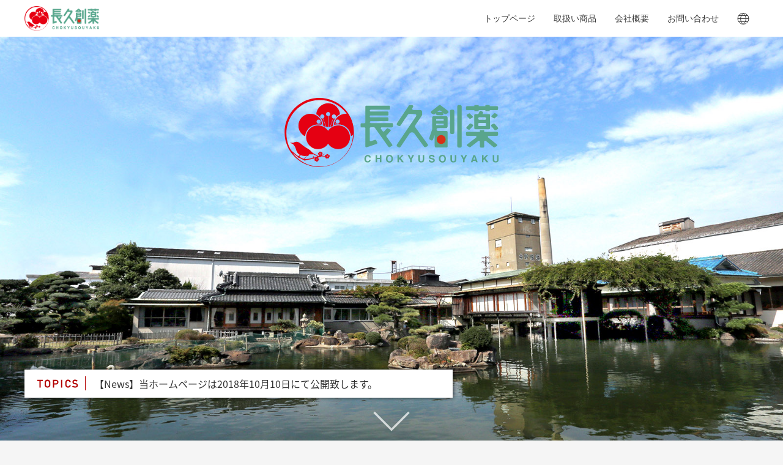

--- FILE ---
content_type: text/html; charset=UTF-8
request_url: http://chokyusouyaku.com/
body_size: 18067
content:
<!DOCTYPE html>
<html lang="ja">
<head>
<meta charset="utf-8">
<meta name="viewport" content="width=device-width, initial-scale=1">
<title>長久創薬 - 長久創薬では日本（和歌山）の梅製品を取り扱っています。</title>
<link rel='dns-prefetch' href='//code.jquery.com' />
<link rel='dns-prefetch' href='//fonts.googleapis.com' />
<link rel='dns-prefetch' href='//s.w.org' />
<link rel='stylesheet' id='bogo-css'  href='http://chokyusouyaku.com/cms/wp-content/plugins/bogo/includes/css/style.css?ver=3.2' type='text/css' media='all' />
<link rel='stylesheet' id='webfont_ja_sansserif-css'  href='//fonts.googleapis.com/earlyaccess/notosansjapanese.css' type='text/css' media='all' />
<link rel='stylesheet' id='webfont_ja_serif-css'  href='//fonts.googleapis.com/earlyaccess/sawarabimincho.css' type='text/css' media='all' />
<link rel='stylesheet' id='uikit-css'  href='http://chokyusouyaku.com/cms/wp-content/themes/chokyusoyaku/css/uikit.min.css' type='text/css' media='all' />
<link rel='stylesheet' id='style-css'  href='http://chokyusouyaku.com/cms/wp-content/themes/chokyusoyaku/style.css?1543278900' type='text/css' media='all' />
<script type='text/javascript' src='//code.jquery.com/jquery-3.3.1.min.js'></script>
<link rel='https://api.w.org/' href='https://chokyusouyaku.com/wp-json/' />
<link rel="alternate" hreflang="ja" href="http://chokyusouyaku.com/" />
<link rel="alternate" hreflang="zh-CN" href="http://chokyusouyaku.com/zh-CN/" />
<link rel="alternate" hreflang="zh-TW" href="http://chokyusouyaku.com/zh-TW/" />
<link rel="alternate" hreflang="en" href="http://chokyusouyaku.com/en/" />
<style>
</style>
</head>
<body class="home blog subpage ja">
<!-- Header-Menu -->
<header>
<div id="hdnav">
<div class="uk-container">
<nav class="uk-navbar-container uk-navbar-transparent" uk-navbar="dropbar: true">
<div class="uk-navbar-left">
<a href="https://chokyusouyaku.com/"><img src="http://chokyusouyaku.com/cms/wp-content/themes/chokyusoyaku/images/logo.png" alt="" class="hdlogo"></a>
</div>
<div class="uk-navbar-right">

<div class="uk-hidden@s">
<a href="#spMenu" uk-toggle class="uk-link-reset"><span class="uk-button uk-button-small uk-button-default">MENU</span></a>
</div>

<div class="uk-visible@s">
<ul class="uk-navbar-nav">
<li><a href="https://chokyusouyaku.com">トップページ</a></li>
<li><a href="https://chokyusouyaku.com/products/">取扱い商品</a>
<div class="uk-navbar-dropdown">
<div class="uk-container uk-container-small">
<div class="uk-flex-middle" uk-grid>
<div class="uk-width-1-6"><img src="http://chokyusouyaku.com/cms/wp-content/themes/chokyusoyaku/images/hdm1.png" alt=""></div>
<div class="uk-width-5-6">
<ul class="uk-child-width-1-4@s uk-grid-small" uk-grid>
<li><a href="https://chokyusouyaku.com/c/umeextract/">梅エキス</a></li><li><a href="https://chokyusouyaku.com/c/material/">うめ原料・機能性原料</a></li><li><a href="https://chokyusouyaku.com/c/kakitama/">柿玉</a></li><li><a href="https://chokyusouyaku.com/c/atopitan/">アトピタン</a></li><li><a href="https://chokyusouyaku.com/c/aroma/">アロマ</a></li><li><a href="https://chokyusouyaku.com/c/umeshu/">梅酒</a></li><li><a href="https://chokyusouyaku.com/c/umesyrup/">梅シロップ</a></li><li><a href="https://chokyusouyaku.com/c/spirits/">焼酎・スピリッツ</a></li><li><a href="https://chokyusouyaku.com/c/nihonshu/">日本酒</a></li><li><a href="https://chokyusouyaku.com/c/mirin/">みりん</a></li><!--
<li><a href="https://chokyusouyaku.com/c/umeextract">梅エキス</a></li>
<li><a href="https://chokyusouyaku.com/c/atopitan">アトピタン</a></li>
<li><a href="https://chokyusouyaku.com/c/kakitama">柿玉</a></li>
<li><a href="https://chokyusouyaku.com/c/umeshu">梅酒</a></li>
<li><a href="https://chokyusouyaku.com/c/nihonshu">日本酒</a></li>
<li><a href="https://chokyusouyaku.com/c/spirits">焼酎、スピリッツ</a></li>
<li><a href="https://chokyusouyaku.com/c/mirin">みりん</a></li>
<li><a href="https://chokyusouyaku.com/c/material">梅の素材</a></li>
<li><a href="https://chokyusouyaku.com/c/aroma">アロマ</a></li>
-->
</ul>
</div>
</div>
</div>
</div>            </li>
			<li><a href="https://chokyusouyaku.com/company">会社概要</a></li>
			<li><a href="mailto:&#105;&#110;&#102;&#111;&#64;&#99;h&#111;ky&#117;&#115;&#111;u&#121;a&#107;u.&#99;o&#109;">お問い合わせ</a></li>
			<li class="langswitch"><a href=""><span uk-icon="world"></span></a><div class="uk-navbar-dropdown">
<div class="uk-container uk-container-small">
<ul class="bogo-language-switcher"><li class="en-US en first"><a rel="alternate" hreflang="en-US" href="http://chokyusouyaku.com/en/" title="英語 (アメリカ)">English</a></li>
<li class="ja current">日本語</li>
<li class="zh-CN"><a rel="alternate" hreflang="zh-CN" href="http://chokyusouyaku.com/zh-CN/" title="中国語 (中国)">简体中文</a></li>
<li class="zh-TW last"><a rel="alternate" hreflang="zh-TW" href="http://chokyusouyaku.com/zh-TW/" title="中国語 (台湾)">繁體中文</a></li>
</ul>
</div>
</div>            </li>

        </ul>
    </div>
    </div>
    </nav>
    </div>

</div>

</header>
<!-- /Header-Menu -->
<!-- PageContents -->
<div id="fullpage"> 
	
	<!-- section -->
	<section id="mainimage">
		<div class="logo"><img src="http://chokyusouyaku.com/cms/wp-content/themes/chokyusoyaku/images/logo.svg" alt=""  uk-svg></div>
		<div id="index_topics">
			<div class="topicsbox">
				<div class="uk-visible@s"><img src="http://chokyusouyaku.com/cms/wp-content/themes/chokyusoyaku/images/topics.png" alt=""></div>
				<div class="newsticker">
					<div id="newsticker" class="ticker">
						<ul>
<li><a href="https://chokyusouyaku.com/topics/%e3%80%8c%e7%ac%ac16%e5%9b%9e%e3%83%87%e3%82%b6%e3%83%bc%e3%83%88%e3%83%bb%e3%82%b9%e3%82%a4%e3%83%bc%e3%83%84%ef%bc%86%e3%83%99%e3%83%bc%e3%82%ab%e3%83%aa%e3%83%bc%e5%b1%95%e3%80%8d-%e3%83%96/">【News】「第16回デザート・スイーツ＆ベーカリー展」-ブース番号：2A-13</a></li>
<li><a href="https://chokyusouyaku.com/topics/%e3%81%8a%e7%9f%a5%e3%82%89%e3%81%9ba/">【News】当ホームページは2018年10月10日にて公開致します。</a></li>
						</ul>
					</div>
				</div>
			</div>
		</div>
	<div class="uk-position-bottom-center uk-position-small uk-visible@s"><a href="#tp_products_ume" uk-scroll><img src="http://chokyusouyaku.com/cms/wp-content/themes/chokyusoyaku/images/nextct.png" alt=""></a></div>
	</section>
	
	<!-- section -->
	<section id="tp_products_ume">
		<div class="uk-container uk-container-small">
			<div class="uk-inline">
				<div class="uk-position-center centerbox" uk-scrollspy="cls:uk-animation-fade">
					<div class="uk-card uk-flex uk-flex-middle uk-grid-collapse" uk-grid>
						<div class="uk-width-3-5@s"><img src="http://chokyusouyaku.com/cms/wp-content/themes/chokyusoyaku/images/index_ekisu3.jpg" alt=""></div>
						<div class="uk-width-2-5@s">
							<div class="uk-card-body">
							<h1 class="uk-text-center">紀州の赤本<br>梅エキス</h1>
							<div>梅エキスとは青梅の果汁を搾り、長時間煮詰めて作る日本の伝統的な食品です。1000gの青梅から、わずか20gしか作れません。<br>梅エキスを梅成分100％の粒状に丸めた「梅真珠」は特許取得した他社にはない商品です。<br></div>
							<div class="btn_more"><a href="https://chokyusouyaku.com/c/umeextract" class="">製品一覧</a></div>
							</div>
						</div>
					</div>
				</div>
				<div class="uk-position-bottom-center uk-position-small uk-visible@s"><a href="#tp_products_umeshu" uk-scroll><img src="http://chokyusouyaku.com/cms/wp-content/themes/chokyusoyaku/images/nextct.png" alt=""></a></div>
			</div>
		</div>
	</section>
	
	<!-- section -->
	<section id="tp_products_umeshu">
		<div class="uk-container uk-container-small">
			<div class="uk-inline">
				<div class="uk-position-center centerbox" uk-scrollspy="cls:uk-animation-fade">
					<div class="uk-card">
						<div class="uk-card-media-top"><img src="http://chokyusouyaku.com/cms/wp-content/themes/chokyusoyaku/images/index_umeshu1.png" alt=""></div>
						<div class="uk-card-body uk-text-center@s">
							<h1 class="uk-text-center">紀州の梅酒</h1>
							<div>和歌山県のブランド品種「南高梅」のみで漬け込んだ梅酒です。<br>地の利を生かし新鮮な梅の実を使用しています。<br>モンドセレクションや天満天神梅酒大会などで多くの商品が受賞しています。<br>
							<img src="http://chokyusouyaku.com/cms/wp-content/themes/chokyusoyaku/images/index_umeshu_medals.png" alt="" class="medals"><br>
							</div>
							<div class="btn_more"><a href="https://chokyusouyaku.com/c/umeshu" class="">製品一覧</a></div>
						</div>
					</div>
				</div>
				<div class="uk-position-bottom-center uk-position-small uk-visible@s"><a href="#tp_products_sake" uk-scroll><img src="http://chokyusouyaku.com/cms/wp-content/themes/chokyusoyaku/images/nextct.png" alt=""></a></div>
			</div>
		</div>
	</section>
	
	<!-- section -->
	<section id="tp_products_sake">
		<div class="uk-container uk-container-small">
			<div class="uk-inline">
				<div class="uk-position-center centerbox" uk-scrollspy="cls:uk-animation-fade">
					<div class="uk-card uk-child-width-1-2@s uk-flex uk-flex-middle" uk-grid>
						<div> <div class="uk-card-media-left uk-cover-container">
        <img src="http://chokyusouyaku.com/cms/wp-content/themes/chokyusoyaku/images/index_sake1.jpg" alt="" uk-cover>
        <canvas width="500" height="576"></canvas>
    </div></div>
						<div>
							<div class="uk-card-body">
								<h1 class="uk-text-center">和歌山の地酒</h1>
								<div>「長く、久しく、愛され続ける酒に・・・」という想いで作られた日本酒｢長久｣、「紀伊国屋文左衛門」は日本・和歌山を代表する銘柄です。<br>全米日本酒歓評会やモンドセレクションなどの大会で様々な賞を受賞しています。<br><img src="http://chokyusouyaku.com/cms/wp-content/themes/chokyusoyaku/images/index_sake_medals.png" alt="" class="medals"><br></div>
								<div class="btn_more"><a href="https://chokyusouyaku.com/c/nihonshu" class="x">製品一覧</a></div>
							</div>
						</div>
					</div>
				</div>
				<div class="uk-position-bottom-center uk-position-small uk-visible@s"><a href="#tp_products_aroma" uk-scroll><img src="http://chokyusouyaku.com/cms/wp-content/themes/chokyusoyaku/images/nextct.png" alt=""></a></div>
			</div>
		</div>
	</section>
	
	<!-- section -->
	<section id="tp_products_aroma">
		<div class="uk-container uk-container-small">
			<div class="uk-inline">
				<div class="uk-position-center centerbox" uk-scrollspy="cls:uk-animation-fade">
					<div class="uk-card">
						<div class="uk-card-body uk-text-center@s">
							<h1 class="uk-text-center">アロマ</h1>
							<div>FRAGRANT KISHU-WAKAは和歌山の素材を使用し、水蒸気蒸留法で造られた天然精油です。<br>素材そのままのピュアな香りが楽しめます。<br>
							</div>
							<div class="btn_more"><a href="https://chokyusouyaku.com/c/aroma" class="">製品一覧</a></div>
						</div>
					</div>
				</div>
				<div class="uk-position-bottom-center uk-position-small uk-visible@s"><a href="#tp_products_genryo" uk-scroll><img src="http://chokyusouyaku.com/cms/wp-content/themes/chokyusoyaku/images/nextct.png" alt=""></a></div>
			</div>
		</div>
	</section>
	
	<!-- section -->
	<section id="tp_products_genryo">
		<div class="uk-container uk-container-small">
			<div class="uk-inline">
				<div class="uk-position-center centerbox" uk-scrollspy="cls:uk-animation-fade">
					<div class="uk-card"> 
						<!-- <div class="uk-card-media-top"><img src="http://chokyusouyaku.com/cms/wp-content/themes/chokyusoyaku/images/index_umeshu1.png" alt=""></div> -->
						<div class="uk-card-body uk-text-center@s">
							<h1 class="uk-text-center">うめ原料</h1>
							<div>新鮮で大粒な「和歌山県産南高梅」を使用し、長年の経験と技術による高品質なうめ原料を取り扱っています。<br>JAS格付実績では日本一のシェアを誇ります。</div>
							<div class="btn_more"><a href="https://chokyusouyaku.com/c/material" class="">製品一覧</a></div>
						</div>
					</div>
				</div>
				<div class="uk-position-bottom-center uk-position-small uk-visible@s"><a href="#tp_wakayama" uk-scroll><img src="http://chokyusouyaku.com/cms/wp-content/themes/chokyusoyaku/images/nextct.png" alt=""></a></div>
			</div>
		</div>
	</section>
	
	<!-- section -->
		<section id="tp_wakayama">
		<div class="uk-container uk-container-small">
			<div class="uk-inline">
				<div class="uk-position-center centerbox" uk-scrollspy="cls:uk-animation-fade">
					<div class="uk-card uk-child-width-1-2@s uk-flex uk-flex-middle" uk-grid>
						<div><img src="http://chokyusouyaku.com/cms/wp-content/themes/chokyusoyaku/images/wakayamamap.png" alt=""></div>
						<div>
							<div class="uk-card-body"><img src="http://chokyusouyaku.com/cms/wp-content/themes/chokyusoyaku/images/wakayama1.png" alt=""><br>
<div>紀伊山脈と温暖な海に囲まれた和歌山は自然に恵まれている土地です。<br>梅、みかんの生産量は全国No.1でフルーツ王国とも呼ばれています。</div>

<div class="btn_more">
<a href="http://www.nakano-group.co.jp/tour/index/ja" target="_blank" class="uk-button uk-button-small" style="width:auto;">酒蔵見学はこちら</a>
</div>
							</div>
						</div>
					</div>
				</div>
			</div>
		</div>
	</section>
	

	
</div>
<!-- /PageContents -->

<style>#cookie-notice{display:none !important;}</style>

<div id="ft_top"><a href="" uk-scroll><img src="http://chokyusouyaku.com/cms/wp-content/themes/chokyusoyaku/images/pgtop.png" alt=""></a></div>
<footer>
 
<div id="ftmenu">
 	<div class="uk-container uk-container-small">
<ul class="uk-flex-center">
<li><a href="https://chokyusouyaku.com">トップページ</a></li>
<li><a href="https://chokyusouyaku.com/products/">取扱い商品</a></li>
<li><a href="https://chokyusouyaku.com/company">会社概要</a></li>
<li><a href="mailto:&#105;n&#102;o&#64;&#99;&#104;oky&#117;so&#117;yaku.c&#111;&#109;">お問い合わせ</a></li>
</ul>
</div>
 </div>
 
<div class="uk-container uk-container-small">
	<div class="uk-text-center uk-padding-small">
		<p><img src="http://chokyusouyaku.com/cms/wp-content/themes/chokyusoyaku/images/logo.png" alt=""></p>
		<!-- <p>住所・連絡先</p> -->
		</div>
</div>
	<div id="copyright">
		&copy; 2018 CHOKYU SOUYAKU CO.,LTD
	</div>
</footer>
	
        <!-- This is the off-canvas -->
<div id="spMenu" uk-offcanvas="overlay: true">
	<div class="uk-offcanvas-bar">

		<button class="uk-offcanvas-close" type="button" uk-close></button>

		<div class="uk-flex uk-flex-column">
		<a href="https://chokyusouyaku.com" class="uk-navbar-item uk-logo"><img src="http://chokyusouyaku.com/cms/wp-content/themes/chokyusoyaku/images/logo.png" alt=""></a>
			<hr>
			<div>
				<ul class="uk-nav uk-nav-center uk-list-divider">
	<li><a href="https://chokyusouyaku.com/c/umeextract/">梅エキス</a></li>
		<li><a href="https://chokyusouyaku.com/c/material/">うめ原料・機能性原料</a></li>
		<li><a href="https://chokyusouyaku.com/c/kakitama/">柿玉</a></li>
		<li><a href="https://chokyusouyaku.com/c/atopitan/">アトピタン</a></li>
		<li><a href="https://chokyusouyaku.com/c/aroma/">アロマ</a></li>
		<li><a href="https://chokyusouyaku.com/c/umeshu/">梅酒</a></li>
		<li><a href="https://chokyusouyaku.com/c/umesyrup/">梅シロップ</a></li>
		<li><a href="https://chokyusouyaku.com/c/spirits/">焼酎・スピリッツ</a></li>
		<li><a href="https://chokyusouyaku.com/c/nihonshu/">日本酒</a></li>
		<li><a href="https://chokyusouyaku.com/c/mirin/">みりん</a></li>
		

				</ul>
<ul class="bogo-language-switcher"><li class="en-US en first"><a rel="alternate" hreflang="en-US" href="http://chokyusouyaku.com/en/" title="英語 (アメリカ)">English</a></li>
<li class="ja current">日本語</li>
<li class="zh-CN"><a rel="alternate" hreflang="zh-CN" href="http://chokyusouyaku.com/zh-CN/" title="中国語 (中国)">简体中文</a></li>
<li class="zh-TW last"><a rel="alternate" hreflang="zh-TW" href="http://chokyusouyaku.com/zh-TW/" title="中国語 (台湾)">繁體中文</a></li>
</ul>
			</div>

		</div>

	</div>
</div>
<script type='text/javascript' src='http://chokyusouyaku.com/cms/wp-content/themes/chokyusoyaku/js/jquery.simpleTicker.js'></script>
<script type='text/javascript' src='http://chokyusouyaku.com/cms/wp-content/themes/chokyusoyaku/js/uikit.min.js'></script>
<script type='text/javascript' src='http://chokyusouyaku.com/cms/wp-content/themes/chokyusoyaku/js/uikit-icons.min.js'></script>
<script type='text/javascript' src='http://chokyusouyaku.com/cms/wp-content/themes/chokyusoyaku/js/script.js'></script>
<script type='text/javascript' src='http://chokyusouyaku.com/cms/wp-includes/js/wp-embed.min.js?ver=4.9.26'></script>
<!--
<script>
	$(document).ready(function() {
		$('#fullpage').fullpage({
			anchors: ['top', 'ume','umeshu', 'sake', 'aroma', 'genryo', 'wakayama'],
			menu: '#anchors',
scrollBar: true,css3: true,
            scrollingSpeed: 1000,
				navigation: true,
			scrollOverflow: true,
				navigationPosition: 'right',
				navigationTooltips: ['TOP','梅エキス', '梅酒', '日本酒', 'アロマ', 'うめ原料', '和歌山県']
		});
	});
</script>
-->
<script>
(function($){
$(function() {
    $.simpleTicker($('#newsticker'),{
        effectType:'roll',
      speed : 1000,
      delay : 4000,
    });
});

var textbox = document.querySelectorAll('.hdcopy');
for(var i = 0; i < textbox.length; ++i){
	var text = textbox[i].textContent;
	textbox[i].innerText = null;
	text.split('').forEach(function (c) {
		textbox[i].innerHTML += '<span>'+c+'</span>';
	});
}
})(jQuery);
</script>

</body>
</html>


--- FILE ---
content_type: text/css
request_url: http://chokyusouyaku.com/cms/wp-content/themes/chokyusoyaku/style.css?1543278900
body_size: 12704
content:
@charset "utf-8";
@import url('//fonts.googleapis.com/earlyaccess/notosansjapanese.css');
@import url('//fonts.googleapis.com/earlyaccess/sawarabimincho.css');
@import url('//fonts.googleapis.com/css?family=Josefin+Sans:400,600|Raleway');
@import url('//fonts.googleapis.com/earlyaccess/notosanssc.css');
@import url('//fonts.googleapis.com/earlyaccess/notosanstc.css');
/*
Theme Name: 長久創薬
Theme URI:
Description:
Author: Hisaki-T
Author URI:
Version:201804
*/

.wf-notosansjapanese { font-family: "Noto Sans Japanese"; }
.wf-sawarabimincho { font-family: "Sawarabi Mincho"; }
.fontw-100{font-weight:100}
.fontw-200{font-weight:200}
.fontw-300{font-weight:300}
.fontw-400{font-weight:400}
.fontw-500{font-weight:500}
.fontw-600{font-weight:600}
.fontw-700{font-weight:700}
.fontw-800{font-weight:800}
.fontw-900{font-weight:900}
.fontw-inherit{font-weight:inherit}

html {
	font-family: "Noto Sans Japanese","游ゴシック体",YuGothic,"YuGothic M","メイリオ",Meiryo,Osaka,"ＭＳ Ｐゴシック","MS PGothic",sans-serif;
	font-size: 16px;
	font-weight:400;
	line-height: 1.6;
	-webkit-text-size-adjust: 100%;
	-ms-text-size-adjust: 100%;
	background-color: #f5f5f5;
	background-image: url(images/bg1.jpg);
	color: #333;
}


/* 中国語（簡体字） */
html[lang^="zh_CN"] * {
font-family: "Noto Sans SC", sans-serif !important;
}
/* 中国語（繁体字） */
html[lang^="zh_TW"] * {
font-family: "Noto Sans TC",sans-serif !important;
}
/* 中国語明朝（繁体字） */
.cwTeXKai{
    font-family: 'cwTeXKai', serif;
}


* + p:last-child {
	margin-bottom: 0;
}
a {
background-color:transparent;
-webkit-text-decoration-skip:objects;
outline: none;
		text-decoration: none;

}
a:active,a:hover {
outline:none;	text-decoration: none;

}
a,a * {
		-webkit-transition: all .3s ease-out;
	-moz-transition: all .3s ease-out;
	-ms-transition: all .3s ease-out;
	transition: all .3s ease-out;
}

/* --------------- */

br.spon {
display: block;
}
br.spoff {
display: none;
}
.spbox {
display: block;
}
@media screen and (min-width:640px) {
br.spon {
display: none;
}
br.spoff {
display: block;
}
.spbox {
display: none;
}
}

/* ---------------------------------------------------------------------- */

header{
	position: fixed;
	z-index: 70;
	top: 0;
	width: 100%;
}
.hdlogo {
	height: 40px;
}
#hdnav {
	z-index: 99999;
/*
	background-color: rgba(255,255,255,0.60);
	-webkit-box-shadow: 0px 0px 4px rgba(0,0,0,0.59);
	box-shadow: 0px 0px 4px rgba(0,0,0,0.59);
	border-top: 4px solid #072035;
*/
	background-image: -webkit-linear-gradient(0deg,rgba(255,255,255,0.9) 0%,rgba(255,255,255,0.5) 100%);
	background-image: -moz-linear-gradient(0deg,rgba(255,255,255,0.9) 0%,rgba(255,255,255,0.5) 100%);
	background-image: -o-linear-gradient(0deg,rgba(255,255,255,0.9) 0%,rgba(255,255,255,0.5) 100%);
	background-image: linear-gradient(90deg,rgba(255,255,255,0.9) 0%,rgba(255,255,255,0.5) 100%);
}
@media screen and (max-width:640px) {
#hdnav {
padding:8px 0;
}
}
#hdnav .uk-navbar-item, #hdnav .uk-navbar-nav > li > a, #hdnav .uk-navbar-toggle {
	height: 60px;
}
#hdnav ul {
    width: 100%;
    margin-left: 50px;
}
#hdnav .uk-navbar-nav a {
	color: #393939;
}
#hdnav .uk-navbar-nav a:hover {
	border-bottom: 2px solid #9B9B9B;
}
#hdnav .uk-navbar-dropdown a:hover {
	border-bottom: none;
}

#hdnav .current a {
	background-color: #B41212;
}
#hdnav .current a:hover {
	background-color: #B41212;
	border-bottom: none;
}
#hdnav .uk-navbar-dropdown-dropbar {
  margin-top: 0;
  margin-bottom: 0;
  box-shadow: none;
}
#hdnav .uk-navbar-dropbar-slide {
	box-shadow: none;
}
#hdnav .uk-navbar-dropbar {
/*	background-color: rgba(255,255,255,0.9); */
	background-color: #f4f8fd;
}
#hdnav .uk-navbar-dropdown {
	left: 0 !important;
	width: 100%;
	background-color: transparent;
}
#hdnav .uk-navbar-dropdown ul {
	margin-left: 0;
}
.subpage #hdnav {
	background-color: #fff;
	z-index: 99999;
}
.subpage #hdnav .uk-navbar-dropbar {
	background-color: rgba(244,248,253,0.85);
}


#ft_top {
	text-align: center;
	border-bottom: 3px solid #74ac88;
	margin-top: 40px;
}
#ftmenu {
	background-color: #e1f0e6;
}
#ftmenu ul,#ftmenu li {
	list-style: none;
	padding: 0;
	margin: 0;
	font-size: 14px;
}
#ftmenu ul {
	display: flex;
	justify-content: center;
	padding: 8px 0;
}
#ftmenu li {
	display: inline-block;
	padding: 6px;
	width: 20%;
	text-align: center
}
#ftmenu li:not(:first-child) {
	border-left: 1px solid #74ac88;
}
#ftmenu a {
	color: #333;
	display: block;
	padding: 8px;
}


main {}
footer {}
#copyright {
/*
	height: 20px;
	z-index: 70;
	bottom: 0;
	right: 0;
	width: 100%;
	position: fixed;
*/
	color: #767676;
	text-align: center;
	font-size: 10px;
	padding: 4px 20px;
}

.fp-controlArrow.fp-prev,.fp-controlArrow.fp-next {
    border-color: transparent #ccc transparent transparent;
}
#fp-nav ul li a span, .fp-slidesNav ul li a span {
	border: 1px solid #fff;
}
#mainimage {
	background-image: url(images/bg00.jpg);
	background-repeat: no-repeat;
	background-position: center center;
	background-size: cover;
}
#mainimage .logo {
	position: absolute;
	text-align: center;
	top:160px;;
	left: 50%;
	transform: translateX(-50%);
}
#mainimage #index_topics {
	position: absolute;
	text-align: center;
	bottom: 30px;
	padding: 40px;
	width: 700px;
}
#mainimage #index_topics .topicsbox {
	background-color: #fff;
	padding: 8px;
	display: flex;
	align-items: center;
	-webkit-box-shadow: 1px 0px 6px 0px rgba(0,0,0,0.76);
	box-shadow: 1px 0px 6px 0px rgba(0,0,0,0.76);
}
#mainimage #index_topics .topicsbox .ticker {
  margin: 0 auto;
  padding: 0 10px;
  width: 600px;
  text-align: left;
  position: relative;
  overflow: hidden;
}
#mainimage #index_topics .topicsbox .ticker ul {
  width: 100%;
  position: relative;
}
#mainimage #index_topics .topicsbox .ticker ul li {
  width: 100%;
  display: none;
}
#mainimage #index_topics a {
	color: #333;
	text-decoration: none;
}
#mainimage #index_topics a:hover {
	color: #5E5E5E;
}
	.newsticker {
		width: 300px;
	}
@media screen and (max-width:640px) {
#mainimage .logo {
	width: 100%;
	top:100px;;
}
#mainimage .logo svg {
	width: 80%;
	height: auto;
}
#mainimage #index_topics {
	box-sizing: border-box;
	position: absolute;
	width: 100%;
	padding: 0;
	    bottom: 0px;
}
	#mainimage #index_topics .topicsbox{	background-color: rgba(255,255,255,0.6);
}

#mainimage #index_topics .topicsbox .ticker {
  max-width: 100%;
	background-color: transparent;
}
	#mainimage #index_topics .topicsbox .ticker ul{
		padding: 0;
	}
}

#fullpage section {
	min-height: 100vh;
/*
position: -webkit-sticky;
position: sticky;
top: 0;
*/
}
#fullpage section .uk-container > div {
	min-height: 100vh;
	width: 100%;
	box-sizing: border-box;
}

section {
	background-repeat: no-repeat;
	background-size: cover;
	background-position: center center;
}
.centerbox {
	min-width: 960px;
	background-color: rgba(255,255,255,0.7);
}
.centerbox .medals {
margin-top:10px;
}
#tp_products_sake .uk-card-body {
	padding-top: 20px;
	padding-bottom: 20px;
}
@media screen and (max-width:640px) {
#fullpage section:not(#mainimage) {    
	min-height: auto;
}
#fullpage section {
  position: static;
	height: auto;
	padding: 40px 0;
}
#fullpage section#mainimage {
	padding-bottom: 0;
	box-sizing: border-box;
	min-height: calc(100vh - 40px);
}
.centerbox {
  min-width: 100%;
	background-color: rgba(255,255,255,0.9);

}
#tp_products_sake .uk-card-body {
	padding-top: 20px;
	padding-bottom: 20px;
}
#fullpage .uk-position-center {
	position: static !important;
	transform:none;
	}
section .uk-container > div {
    min-height: 100%;
}
}
#tp_products_ume{
	background-image: url(images/bg_ekisu.jpg);
}
#tp_products_umeshu{
	background-image: url(images/bg_umeshu.jpg);
}
#tp_products_sake{
	background-image: url(images/bg_sake.jpg);
}
#tp_products_aroma{
	background-image: url(images/bg_aroma.jpg);
}
#tp_products_aroma .centerbox {
	top: 36%;
}

#tp_products_genryo{
	background-image: url(images/bg_genryo.jpg);
}
#tp_wakayama {
	background-image: url(images/bg_wakayama.jpg);
	background-repeat: repeat;
	background-size: auto auto;
}
#tp_wakayama .centerbox {
	background:none;
}
.centerbox h1 {
	font-family: "Sawarabi Mincho";
	font-size: 2.4rem;
}

/* ----------------------------------------------------------------- */

div[id^="tp_products_"] h1 {
	font-family: 'Josefin Sans', sans-serif;
	color: #2E2E2E;
}
div[id^="tp_products_"] h2 {
	font-family: "Sawarabi Mincho"; }

#tp_topics {
	text-align: center;
}

.btn_more {
  display: block;
	margin-top: 1.4rem;
}
.btn_more a {
	margin: 0 auto;
  position: relative;
  display: block;
  padding: .4em 4em;
  border: 1px solid #960002;
  color: #333;
  text-align: center;
  text-decoration: none;
  transition: .3s;
  overflow: hidden;
	width: 6rem;
}
.btn_more a:hover {
  color: #fff;
	background-color: #960002;
}
.nextct {
	width: 100%;
	height: 35px;
	background-color: #0005FF;
	position: absolute;
	text-align: center;
	bottom: 10px;
/* */
}
.nextct_sub {
	width: 100%;
	position: absolute;
	text-align: center;
	bottom: 10px;
}
.nextct a img {
	opacity: 0.2;
}
.nextct a:hover img {
	opacity: 1;
}


#fp-nav ul li .fp-tooltip {
font-size: 12px;
	border-radius: 8px;
	padding: 3px 8px;
	background-color: rgba(70,70,70,0.90);
}

.subpage {
	padding-top: 60px;
}
.home.subpage {
	padding-top: 0;
}
#subpg_ttl {
	color: #74ac88;
	height: 220px;
	background-image: url(images/subhdbg.jpg);
	background-color: #DCEDDA;
	text-align: center;
}
#subpg_ttl h1 {
	font-family: 'Raleway', sans-serif;
	color: #74ac88;
	font-size: 3.2rem;
	font-weight: 600;
	margin: 0;
	text-shadow: 0px 0px 8px rgba(33,134,69,0.2);
}

#product_list h2 {	font-family: "Sawarabi Mincho"; text-align: center; color: #74ac88;position: relative;
display: inline-block;
padding: 0 45px;
}
#product_list h2:before, #product_list h2:after{
content: '';
position: absolute;
top: 50%;
display: inline-block;
width: 44px;
height: 2px;
background-color: #74ac88;
-moz-transform: rotate(-60deg);
-webkit-transform: rotate(-60deg);
-ms-transform: rotate(-60deg);
transform: rotate(-60deg);
}
#product_list h2:before {left:0;}
#product_list h2:after {right: 0;}
	
#product_list .item_list {
	font-size: 10px;
}
#product_list .uk-border-circle {
	border: 6px solid #fff;
  transition-duration: 0.3s;
}
#product_list .uk-border-circle:hover {
	border: 8px solid #DBDBDB;transform: scale(1.1);
  transition-duration: 0.3s;
}


#product_detail {
	background-color: #fff;
}
#product_detail h1 {
	font-family: "Sawarabi Mincho";
	text-align: center;
	color: #222222;
}
.zh-CN #product_detail h1 {
font-family: "Noto Sans SC", sans-serif !important;
}
.zh-TW #product_detail h1 {
    font-family: 'cwTeXKai', serif;
}
.item_copy {
	text-align: center;
	font-weight: bold;
	font-size: 1.4rem;
	margin: 3rem 0 1rem;
}
.item_data th {
	vertical-align: top;
	font-size: 1rem;
	color: #9E6700;
	white-space: nowrap;
text-transform: none;
}

.qrcode {
	margin: 20px 0;
	text-align: center;
}
.printbtn {
/*	margin: 20px 0;*/
	text-align: right;
	margin-right: -40px;
}
@media screen and (max-width:959px) {
.printbtn {
	margin-right: 0px;
	margin-top: 30px;
}
}

/* Bogo(言語スイッチ) */
.langswitch .uk-navbar-dropdown {
	padding: 10px 0;
}

.bogo-language-switcher {
	display: flex;
	justify-content: center;
	padding: 8px 0;
}
.bogo-language-switcher li {
	box-sizing: border-box;
	display: block;
	width: 20%;
	text-align: center
}
.bogo-language-switcher li.current {
	padding: 6px;
	border-radius: 18px;
	background-color: rgba(174,210,255,0.90);
	color: #fff;
}
.bogo-language-switcher li a {
	box-sizing: border-box;
	display: block;
	border-radius: 18px;
width:80%;
margin:0 auto;
	padding: 6px;
	background-color: rgba(255,255,255,0.9);
}
#hdnav .uk-navbar-nav .bogo-language-switcher li a:hover {
	width: 90%;
	background-color: rgba(218,234,255,0.90);
	color: #707070;
}

/* スマホサイドメニュー
------------------------ */
.uk-offcanvas-bar {background: #fff;}
.uk-offcanvas-bar * ,.uk-offcanvas-bar a {color: #333;}
.uk-offcanvas-bar a:hover {color: #ccc;}
.uk-offcanvas-bar .uk-list-divider > li:nth-child(n+2) {
    border-top: 1px solid #ccc;
}
.uk-offcanvas-bar .bogo-language-switcher {
	display: block;
}
.uk-offcanvas-bar .bogo-language-switcher li {
	width: 90%;
	margin:4px auto;
}
.uk-offcanvas-bar .bogo-language-switcher li.current {
	background-color: rgba(174,210,255,0.9);
	color: #707070;
}
.uk-offcanvas-bar .bogo-language-switcher li a {
	background-color: rgba(174,210,255,0.3);
}
.uk-offcanvas-bar .bogo-language-switcher li a:hover {
	background-color: rgba(174,210,255,0.5);
	color: #707070;
}
.uk-offcanvas-close {
    top: 10px;
    right: 10px;
}

.hdcopy {display:inline;margin-left:40px;color:#d50000;}


--- FILE ---
content_type: image/svg+xml
request_url: http://chokyusouyaku.com/cms/wp-content/themes/chokyusoyaku/images/logo.svg
body_size: 15800
content:
<?xml version="1.0" encoding="utf-8"?>
<!-- Generator: Adobe Illustrator 22.1.0, SVG Export Plug-In . SVG Version: 6.00 Build 0)  -->
<svg version="1.1" id="レイヤー_1" xmlns="http://www.w3.org/2000/svg" xmlns:xlink="http://www.w3.org/1999/xlink" x="0px"
	 y="0px" viewBox="0 0 349.9 113.3" style="enable-background:new 0 0 349.9 113.3;" xml:space="preserve">
<style type="text/css">
	.st0{fill:#59A58C;}
	.st1{fill:#D73017;}
	.st2{clip-path:url(#SVGID_2_);fill:#E50012;}
	.st3{fill-rule:evenodd;clip-rule:evenodd;fill:#E50012;}
	.st4{fill:#E50012;}
</style>
<g>
	<path class="st0" d="M175.7,48.3h-16.8c-1.2,0-2,1.4-1.2,2.4l2.9,4c0.6,0.8,1.7,0.8,2.4,0.1l4.1-4.6c0.5-0.5,1.2-0.7,1.8-0.3
		l3.9,2.1c0.9,0.5,1.1,1.6,0.4,2.3l-6.4,7.2c-0.5,0.5-0.5,1.3-0.1,1.9l9.4,13.1c0.5,0.7,0.3,1.8-0.5,2.2l-3.7,2
		c-0.7,0.4-1.5,0.2-2-0.5l-22.3-31.4c-0.3-0.4-0.7-0.6-1.2-0.6h-5.5c-0.8,0-1.5,0.7-1.5,1.5v19.8c0,1,1,1.8,2,1.4l6.5-2.2
		c0.7-0.2,1.5,0.1,1.8,0.7l2,3.7c0.4,0.8,0,1.9-0.8,2.2l-16.7,5.7c-1,0.3-2-0.4-2-1.4V49.8c0-0.8-0.7-1.5-1.5-1.5h-4.8
		c-0.8,0-1.5-0.7-1.5-1.5v-3.8c0-0.8,0.7-1.5,1.5-1.5h4.8c0.8,0,1.5-0.7,1.5-1.5V14.2c0-0.8,0.7-1.5,1.5-1.5h37.3
		c0.8,0,1.5,0.7,1.5,1.5v3.7c0,0.8-0.7,1.5-1.5,1.5h-30.1c-0.8,0-1.5,0.7-1.5,1.5v0c0,0.8,0.7,1.5,1.5,1.5h27.5
		c0.8,0,1.5,0.7,1.5,1.5v3.4c0,0.8-0.7,1.5-1.5,1.5h-27.5c-0.8,0-1.5,0.7-1.5,1.5v0.1c0,0.8,0.7,1.5,1.5,1.5h27.5
		c0.8,0,1.5,0.7,1.5,1.5v3.3c0,0.8-0.7,1.5-1.5,1.5h-27.5c-0.8,0-1.5,0.7-1.5,1.5v0.1c0,0.8,0.7,1.5,1.5,1.5h34.9
		c0.8,0,1.5,0.7,1.5,1.5v3.8C177.3,47.6,176.6,48.3,175.7,48.3z"/>
	<path class="st0" d="M213.6,47.9l20.5,28.1c0.8,1.1,0.5,2.8-0.8,3.4l-2.3,1.2c-1,0.5-2.3,0.2-3-0.7l-15.6-21.4
		c-2-2.8-6.2-2.7-8.1,0.1l-14.7,21.7c-0.7,1-2,1.3-3,0.7l-2.1-1.2c-1.2-0.7-1.6-2.2-0.8-3.3l31.4-46.5c1-1.5-0.1-3.6-1.9-3.6h-9.6
		c-0.8,0-1.5,0.4-1.9,1l-12,17.8c-0.7,1-2,1.3-3,0.8l-2.1-1.1c-1.2-0.6-1.6-2.2-0.8-3.3l19.4-28.9c0.4-0.6,1.2-1,1.9-1h2.9
		c1.9,0,3,2.1,1.9,3.6l-0.8,1.2c-1,1.5,0.1,3.6,1.9,3.6h11.5c1.3,0,2.3,1,2.3,2.3v5.4c0,0.5-0.1,0.9-0.4,1.3l-10.9,16.1
		C213,46.1,213,47.1,213.6,47.9z"/>
	<path class="st0" d="M248.6,51L248.6,51c-0.5,1.5,0.6,3.1,2.2,3.1h13.6c1.3,0,2.3,1,2.3,2.3v22.6c0,1.3-1,2.3-2.3,2.3h-16.6
		c-1.3,0-2.3-1-2.3-2.3V60.4l-2.7,7.8c-0.5,1.4-2,2-3.3,1.3l-1.8-1c-1-0.5-1.5-1.7-1.1-2.8l4.7-14c0.1-0.2,0.1-0.5,0.1-0.7V32.2
		c0-1.3,1-2.3,2.3-2.3h20.5c1.3,0,2.3,1,2.3,2.3v14.9c0,1.3-1,2.3-2.3,2.3h-13.4C249.8,49.5,249,50.1,248.6,51z M240.1,21.8
		l12.2-9.6c0.8-0.7,2-0.7,2.9,0l11.9,9c1.4,1,1.2,3.1-0.3,3.9l-2.5,1.3c-0.8,0.4-1.8,0.3-2.5-0.2l-1.9-1.4V26c0,1.3-1,2.3-2.3,2.3
		h-7.6c-1.3,0-2.3-1-2.3-2.3v-1.2l-2.4,1.8c-0.7,0.6-1.7,0.7-2.5,0.2l-2.2-1.2C238.9,24.9,238.7,22.8,240.1,21.8z M260,34.7h-12.1
		v2.7H260V34.7z M247.9,44.7H260V42h-12.1V44.7z M249.6,23.1h8.1l-2.7-2c-0.8-0.6-2-0.6-2.8,0L249.6,23.1z M270.5,56.8V21.6
		c0-1.3,1-2.3,2.3-2.3h2.4c1.3,0,2.3,1,2.3,2.3v35.2c0,1.3-1,2.3-2.3,2.3h-2.4C271.5,59.2,270.5,58.1,270.5,56.8z M284.7,11.8h2.6
		c1.3,0,2.3,1,2.3,2.3v65c0,1.3-1,2.3-2.3,2.3h-2.6c-1.3,0-2.3-1-2.3-2.3v-65C282.3,12.8,283.4,11.8,284.7,11.8z"/>
	<path class="st0" d="M307.9,46.2l-5.1,5.6c-0.5,0.5-1.3,0.7-1.9,0.3l-2.9-1.6c-0.9-0.5-1.1-1.7-0.4-2.5l5.1-5.6
		c0.5-0.5,1.3-0.7,1.9-0.3l2.9,1.6C308.4,44.1,308.6,45.4,307.9,46.2z M307,32.5l-3,1.6c-0.6,0.3-1.4,0.2-1.9-0.3l-4.1-4.2
		c-0.7-0.8-0.6-2,0.4-2.5l3-1.6c0.6-0.3,1.4-0.2,1.9,0.3l4.1,4.2C308.1,30.7,307.9,32,307,32.5z M347.4,62.1H334
		c-1.5,0-2.2,1.9-1,2.9l14.2,11.3c0.9,0.7,0.8,2.1-0.2,2.7l-3.5,1.9c-0.6,0.3-1.3,0.2-1.8-0.2L329,70.4c-1.1-0.8-2.6-0.1-2.6,1.3
		v8.1c0,0.9-0.7,1.6-1.6,1.6H321c-0.9,0-1.6-0.7-1.6-1.6v-7.9c0-1.3-1.5-2.1-2.6-1.3l-12.9,10c-0.5,0.4-1.2,0.4-1.7,0.1l-3.4-1.8
		c-1-0.6-1.2-2-0.2-2.7L313.1,65c1.2-0.9,0.6-2.9-1-2.9h-13.8c-0.9,0-1.6-0.7-1.6-1.6v-3.2c0-0.9,0.7-1.6,1.6-1.6h21.1v-2.8h6.9v2.8
		h21.1c0.9,0,1.6,0.7,1.6,1.6v3.2C349,61.4,348.3,62.1,347.4,62.1z M310.4,21.9v-1.8h-12.1c-0.9,0-1.6-0.7-1.6-1.6v-3.3
		c0-0.9,0.7-1.6,1.6-1.6h12.1v-1.8h6.9v1.8h11.1v-1.8h7v1.8h12c0.9,0,1.6,0.7,1.6,1.6v3.3c0,0.9-0.7,1.6-1.6,1.6h-12v1.8h-7v-1.8
		h-11.1v1.8H310.4z M321.1,21.4l2.6,1.4c0.8,0.4,1.1,1.3,0.7,2.1l-0.8,1.6h10.7c0.9,0,1.6,0.7,1.6,1.6v21.6c0,0.9-0.7,1.6-1.6,1.6
		h-22.5c-0.9,0-1.6-0.7-1.6-1.6V28.1c0-0.9,0.7-1.6,1.6-1.6h4c0.6,0,1.2-0.4,1.5-0.9l1.6-3.4C319.3,21.3,320.3,21,321.1,21.4z
		 M329.5,33.8L329.5,33.8c0-1.1-0.9-2.1-2.1-2.1h-8.8c-1.1,0-2.1,0.9-2.1,2.1v0c0,1.1,0.9,2.1,2.1,2.1h8.8
		C328.6,35.9,329.5,34.9,329.5,33.8z M318.2,46.2h9.8c0.9,0,1.6-0.7,1.6-1.6v-1.9c0-0.9-0.7-1.6-1.6-1.6h-9.8
		c-0.9,0-1.6,0.7-1.6,1.6v1.9C316.5,45.5,317.3,46.2,318.2,46.2z M338.5,43.8l3.1-1.6c0.7-0.4,1.5-0.2,2,0.4l5.2,6.2
		c0.7,0.8,0.4,2-0.5,2.5l-3,1.6c-0.7,0.4-1.5,0.2-2-0.4l-5.3-6.2C337.4,45.4,337.6,44.2,338.5,43.8z M338.7,29.1l3.9-3.6
		c0.5-0.5,1.2-0.6,1.9-0.2l3,1.6c1,0.5,1.1,1.9,0.3,2.6l-3.9,3.6c-0.5,0.5-1.2,0.6-1.9,0.2l-3-1.6C338,31.2,337.8,29.9,338.7,29.1z"
		/>
</g>
<circle class="st1" cx="256.1" cy="68.2" r="7.3"/>
<g>
	<g>
		<defs>
			
				<ellipse id="SVGID_1_" transform="matrix(0.2298 -0.9732 0.9732 0.2298 -11.4971 98.7431)" cx="56.6" cy="56.6" rx="56.6" ry="56.6"/>
		</defs>
		<clipPath id="SVGID_2_">
			<use xlink:href="#SVGID_1_"  style="overflow:visible;"/>
		</clipPath>
		<path class="st2" d="M87.7,45c-6.9,0-13,3.6-16.4,9c-3.5-5.4-9.5-9-16.4-9c-10.8,0-19.5,8.7-19.5,19.5c0,10.8,8.7,19.5,19.5,19.5
			c6.9,0,13-3.6,16.4-9c3.5,5.4,9.5,9,16.4,9c10.8,0,19.5-8.7,19.5-19.5C107.1,53.7,98.4,45,87.7,45z"/>
		<path class="st2" d="M53.3,41.2c-1.3-1.4-1.2-3.5,0.2-4.8c1.4-1.3,3.5-1.2,4.8,0.2c1.2,1.3,1.2,3.3,0,4.6l3,3.3
			c0.2,0.1,0.3,0.1,0.5,0.2C61.4,34.2,52.8,26,42.3,26c-10.8,0-19.5,8.7-19.5,19.5c0,7.7,4.5,14.4,11,17.5
			c0.7-10.9,9.8-19.5,20.9-19.5c1.8,0,3.6,0.2,5.3,0.7l-2.3-2.5C56.5,42.7,54.5,42.5,53.3,41.2z"/>
		<path class="st2" d="M100.2,26c-10.5,0-19,8.3-19.4,18.6c0.2-0.1,0.3-0.1,0.5-0.2l3-3.3c-1.2-1.3-1.2-3.3,0-4.6
			c1.3-1.4,3.4-1.5,4.8-0.2c1.4,1.3,1.5,3.4,0.2,4.8c-1.2,1.3-3.2,1.5-4.6,0.4l-2.3,2.5c1.7-0.4,3.5-0.7,5.3-0.7
			c11.1,0,20.2,8.6,20.9,19.5c6.5-3.1,11-9.8,11-17.5C119.6,34.7,110.9,26,100.2,26z"/>
		<path class="st2" d="M90.7,26.7c-0.8-10-9.2-17.9-19.4-17.9c-10.2,0-18.6,7.9-19.4,17.9c6.8,3.5,11.5,10.5,11.5,18.7
			c0,0.2,0,0.4,0,0.6c1.3,0.6,2.8,1,4.2,1.3l-4.9-13.6c-1.7,0.5-3.5-0.5-4.1-2.1c-0.6-1.8,0.3-3.7,2-4.4c1.8-0.6,3.7,0.3,4.4,2
			c0.6,1.7-0.2,3.5-1.8,4.3l5.1,13.9c0.9,0.1,1.8,0.2,2.7,0.2V29.9c-1.7-0.2-3.1-1.6-3.1-3.4c0-1.9,1.5-3.4,3.4-3.4
			c1.9,0,3.4,1.5,3.4,3.4c0,1.8-1.4,3.2-3.1,3.4v17.8c0.9,0,1.8-0.1,2.7-0.2l5.1-13.9c-1.6-0.7-2.4-2.6-1.8-4.3
			c0.6-1.8,2.6-2.7,4.4-2c1.8,0.6,2.7,2.6,2,4.4c-0.6,1.7-2.4,2.6-4.1,2.1l-4.9,13.6c1.5-0.3,2.9-0.7,4.2-1.3c0-0.2,0-0.4,0-0.6
			C79.2,37.2,83.8,30.2,90.7,26.7z"/>
	</g>
	<path class="st3" d="M56.9,0C25.6,0,0.2,25.4,0.2,56.6c0,31.3,25.4,56.6,56.6,56.6c31.3,0,56.6-25.4,56.6-56.6
		C113.5,25.4,88.2,0,56.9,0z M57.6,112.6c-30.1,0-54.5-24.4-54.5-54.5S27.5,3.5,57.6,3.5c30.1,0,54.6,24.4,54.6,54.5
		S87.8,112.6,57.6,112.6z"/>
	<path class="st4" d="M73.6,95.9c0.4-0.7,0.3-1.6-0.3-2.1c-0.4-0.4-1-0.5-1.6-0.4c0-0.4-0.2-0.8-0.6-1.1c-0.7-0.6-1.8-0.6-2.4,0.1
		c-0.2,0.3-0.4,0.6-0.4,0.9c-0.6-0.1-1.2,0-1.7,0.5c-0.5,0.5-0.6,1.2-0.3,1.8c-0.3,0-0.6,0-0.9,0c-2.6,0-7.1,0.3-7.1,0.3
		s1.7-0.5,3.6-1.1c2-0.6,3.3-2.5,3.3-2.5l0.2-1c0,0-2.1,2.2-3.4,2.7c-0.1,0-0.3,0.1-0.4,0.1l0.1-0.2c0.3-0.6,0.2-1.4-0.2-1.9
		c0.2-0.1,0.4-0.3,0.5-0.6c0.4-0.8,0.1-1.9-0.7-2.3c-0.5-0.3-1.1-0.2-1.6,0c-0.1-0.4-0.4-0.7-0.8-0.9c-0.8-0.4-1.9-0.1-2.3,0.7
		c-0.2,0.3-0.2,0.6-0.2,0.9c-0.6,0-1.2,0.4-1.5,0.9c-0.4,0.8-0.1,1.9,0.7,2.3c0.2,0.1,0.4,0.2,0.7,0.2c-0.2,0.6,0,1.3,0.5,1.8
		c-0.5,0.1-1,0.3-1.5,0.4L55,95.4c-0.3-0.3-1.9-1.4-5.9-3.5c-4-2.1-4.8-3.8-6.6-5.6c-1.8-1.8-6-3.9-10.6-7c-4.5-3-7.2-7-11.5-7.3
		c-4.3-0.3-6.2,1.9-6.2,1.9c-3.1-1.2-5.3,0-5.3,0c3.1,0.7,4.9,1.8,4.9,1.8s2,1.8,3.6,5c1.7,3.1,1.9,9.1,7.3,12.4
		c0.4,0.2,0.8,0.5,1.2,0.7c-0.7,0.2-1.7,0.5-2,0.7c-0.3,0.1-0.9,0.5-1.4,1c-3.2-2.2-12.3-9.9-12.3-9.9l-0.1,2c0,0,8.5,6.8,11.6,8.9
		l0,0.2c0.1,0.6,0.9,1,1.4,1.5c0.5,0.5,0.9,0.4,1.3,0.2l0.2-0.2c2.7,1.8,5.5,3.2,7.5,3.7c0.2,0.9,0.8,0.9,1.4,0.9
		c0.7,0,1.4-0.8,1.4-0.8s-0.8,0.2-1.1,0.1c1.9-0.2,11-1.8,15.7-3l0,0c0,0.3,0.1,0.7,0.3,0.9c-0.5,0.3-0.9,0.9-0.9,1.5
		c0,1,0.8,1.7,1.7,1.7c0.2,0,0.5-0.1,0.7-0.1c0.1,0.8,0.9,1.4,1.7,1.4c1,0,1.7-0.8,1.7-1.7c0.9,0,1.7-0.8,1.7-1.7
		c0-0.7-0.4-1.3-1.1-1.6c0.1-0.2,0.2-0.5,0.2-0.7c0-0.5-0.2-0.9-0.5-1.2c0.7-0.2,1-0.3,1-0.3s6.6-1,10.8-0.8
		c0.1,0.1,0.3,0.2,0.4,0.2c-0.4,0.7-0.3,1.6,0.3,2.2c0.7,0.6,1.8,0.6,2.4-0.1c0.7,0.6,1.8,0.6,2.4-0.1c0.5-0.5,0.6-1.3,0.3-1.9
		c0.1,0,0.2-0.1,0.3-0.1c0.9-0.1,1.4-0.2,1.4-0.2l0.4-0.4C74.8,95.9,74.3,95.9,73.6,95.9z M32.1,100c-2.1-0.5-4.1-1.5-6.7-2.9
		c-0.2-0.1-0.5-0.3-0.7-0.4c0-0.4,0-1.1,0-1.4c0.1-0.3,1.5-0.9,2.3-1.2c4.7,1.8,9.4,0.8,9.4,0.8s0.2,0.2,0.5,0.3
		c-1.2,1-3.4,2.8-3.9,3.4C32.5,99,32.3,99.4,32.1,100z M48.2,97.7l-0.1,0l0-0.1l-0.5-0.2l0.3,0.4l0.1,0l0,0.1l-0.1,0l0-0.1l-0.3-0.4
		l0,0.6l0,0l0,0.1l-0.1,0l0-0.1l0,0l0-0.5l-0.2,0.4h0l0,0.1l-0.1,0l0-0.1l0.1,0l0.2-0.4L47,97.7l0,0.1l-0.1,0l0-0.1H47l0.4-0.2
		l-0.5,0l0,0l-0.1,0l0-0.1l0.1,0l0,0l0.5,0l-0.4-0.3l-0.1,0l0-0.1l0.1,0l0,0.1l0.3,0.3l-0.2-0.4l-0.1,0l0-0.1l0.1,0l0,0.1l0.2,0.5
		l0.1-0.4l0,0l0-0.1l0.1,0l0,0.1l0,0l-0.1,0.4l0.4-0.3l0-0.1l0.1,0l0,0.1l-0.1,0l-0.4,0.3l0.5,0l0,0l0.1,0l0,0.1l-0.1,0l0,0l-0.4,0
		l0.5,0.2l0,0l0.1,0L48.2,97.7z M50.4,97.4c-0.5,0.2-1,0.4-1.6,0.5c0-0.1-0.1-0.3-0.2-0.4c0.3-0.2,0.3-0.7,0.1-1
		c-0.2-0.2-0.5-0.3-0.7-0.2l-0.1-0.3c-0.3-0.3-0.7-0.3-1-0.1c-0.2,0.2-0.3,0.4-0.2,0.6c-0.2,0-0.3,0.1-0.5,0.2
		c-0.3,0.3-0.3,0.7-0.1,1c0.1,0.1,0.2,0.2,0.3,0.2c-0.1,0.2,0,0.4,0,0.5c-0.2,0-0.4,0.1-0.6,0.1c-4.4,0.9-7.2,1.7-10.8,1.7
		c-0.6,0-1.1,0-1.7-0.1c0-0.4,0.1-0.7,0.3-1.1c0.4-0.9,3-3,4.1-3.9c0.2,0,0.5,0,0.7-0.1c1.3-0.4,2.2-2.7,2.2-2.7
		c3.9,0.5,6,0.1,6.7,0.1c0.5,0,4.3,2.1,6.6,3.3c-1.4,0.6-2.3,1-3.2,1.4C50.7,97.3,50.6,97.4,50.4,97.4z M54.4,100.7
		c-0.1,0-0.2-0.1-0.2-0.1l-1.2-0.1l0.9,0.7l0.1,0c0.1,0,0.2,0.1,0.2,0.2s-0.1,0.2-0.2,0.2c-0.1,0-0.2-0.1-0.2-0.2l0-0.1l-0.9-0.7
		l0.6,1.3l0,0c0.1,0,0.2,0.1,0.2,0.2c0,0.1-0.1,0.2-0.2,0.2c-0.1,0-0.2-0.1-0.2-0.2l0.1-0.1l-0.6-1.3l-0.2,1.3l0.1,0.2
		c0,0.1-0.1,0.2-0.2,0.2c-0.1,0-0.2-0.1-0.2-0.2c0-0.1,0.1-0.2,0.2-0.2l0.2-1.3l-1,1.1l0,0.1c0,0.1-0.1,0.2-0.2,0.2
		c-0.1,0-0.2-0.1-0.2-0.2c0-0.1,0.1-0.2,0.2-0.2l0.1,0l0.9-1l-1,0.4v0c0,0.1-0.1,0.2-0.2,0.2c-0.1,0-0.2-0.1-0.2-0.2
		c0-0.1,0.1-0.2,0.2-0.2l0.1,0.1l1.1-0.5l-1.2-0.3l-0.2,0.1c-0.1,0-0.2-0.1-0.2-0.2c0-0.1,0.1-0.2,0.2-0.2c0.1,0,0.2,0.1,0.2,0.2
		l1.2,0.3l-1-1l-0.1,0c-0.1,0-0.2-0.1-0.2-0.2c0-0.1,0.1-0.2,0.2-0.2c0.1,0,0.2,0.1,0.2,0.2l0,0.1l1,1l-0.2-1.1
		c-0.1,0-0.2-0.1-0.2-0.2c0-0.1,0.1-0.2,0.2-0.2c0.1,0,0.2,0.1,0.2,0.2l-0.1,0.2l0.2,1.1l0.4-1.2l-0.1-0.2c0-0.1,0.1-0.2,0.2-0.2
		c0.1,0,0.2,0.1,0.2,0.2c0,0.1-0.1,0.2-0.2,0.2l-0.4,1.2l1-0.6l0,0c0-0.1,0.1-0.2,0.2-0.2c0.1,0,0.2,0.1,0.2,0.2
		c0,0.1-0.1,0.2-0.2,0.2l-0.1,0l-1,0.6l1.2,0.1l0.2-0.1c0.1,0,0.2,0.1,0.2,0.2C54.6,100.6,54.6,100.7,54.4,100.7z M57.7,93.1
		c-0.1,0.1-0.2,0.1-0.3,0.1c-0.1-0.1-0.1-0.2-0.1-0.3c0-0.1,0.1-0.1,0.2-0.1l0.8-1L57,92.3l0,0.1c-0.1,0.1-0.2,0.1-0.3,0.1
		c-0.1,0-0.1-0.2-0.1-0.3c0.1-0.1,0.2-0.1,0.3-0.1l0.1,0l1.3-0.5l-1.1-0.1l0,0c-0.1,0.1-0.2,0.1-0.3,0.1c-0.1,0-0.1-0.2-0.1-0.3
		c0.1-0.1,0.2-0.1,0.3-0.1l0.1,0.1l1.2,0.1l-0.9-0.8l-0.2,0c-0.1-0.1-0.1-0.2-0.1-0.3c0.1-0.1,0.2-0.1,0.3-0.1
		c0.1,0,0.1,0.2,0.1,0.2l0.9,0.8L58,90.2l-0.1,0c-0.1-0.1-0.1-0.2-0.1-0.3c0.1-0.1,0.2-0.1,0.3-0.1c0.1,0,0.1,0.2,0.1,0.3l-0.1,0.1
		l0.4,1.3l0.3-1.1l-0.1-0.3C58.9,90,59,90,59.1,90c0.1,0.1,0.1,0.2,0.1,0.3L59,90.4l-0.3,1.1l0.9-0.8l0-0.2c0.1-0.1,0.2-0.1,0.3-0.1
		c0.1,0.1,0.1,0.2,0.1,0.3c-0.1,0.1-0.2,0.1-0.3,0.1l-0.9,0.9l1.1-0.1l0,0c0.1-0.1,0.2-0.1,0.3-0.1c0.1,0.1,0.1,0.2,0.1,0.3
		c-0.1,0.1-0.2,0.1-0.3,0.1l-0.1-0.1l-1.1,0.1l1,0.6l0.2,0c0.1,0.1,0.1,0.2,0.1,0.3c-0.1,0.1-0.2,0.1-0.3,0.1l-0.1-0.2l-1-0.6l0.5,1
		l0.1,0c0.1,0,0.1,0.2,0.1,0.3c-0.1,0.1-0.2,0.1-0.3,0.1c-0.1-0.1-0.1-0.2-0.1-0.3l0,0l-0.5-1l0,1.4l0,0c0.1,0.1,0.1,0.2,0.1,0.3
		c-0.1,0.1-0.2,0.1-0.3,0.1c-0.1-0.1-0.1-0.2-0.1-0.3l0.1-0.1l0.1-1.5l-0.8,1L57.7,93.1z M71.8,96l-0.3,0l-0.1-0.1l-1.1-0.2l0.8,0.8
		l0.2,0l0,0.3l-0.3,0l0-0.2l-0.8-0.8l0.2,1.1l0.1,0l0,0.3l-0.3,0l0-0.3l0,0l-0.2-1.1l-0.4,1.3l0,0l0,0.3l-0.3,0l0-0.3l0.1-0.1
		l0.4-1.4l-1,0.8l0,0.2l-0.3,0l0-0.3l0.3,0l1-0.8l-1.5,0.1l0,0.1l-0.3,0l0-0.3l0.3,0l0,0.1l1.4-0.1l-1-0.4l0,0l-0.3,0l0-0.3l0.3,0
		l0.1,0.1l1.1,0.4l-0.7-1l-0.2,0l0-0.3l0.3,0l0,0.3l0.7,1L70,94l-0.1,0l0-0.3l0.3,0l0,0.3l-0.1,0l0.1,1.4l0.6-1l0-0.3l0.3,0l0,0.3
		l-0.2,0.1l-0.5,0.9l1.1-0.6l0-0.2l0.3,0l0,0.3l-0.3,0l-1.1,0.6l1.1,0.2l0,0l0.3,0L71.8,96z"/>
</g>
<g>
	<path class="st0" d="M132.4,95c1-1,2.2-1.5,3.6-1.5c2,0,3.4,0.7,4.3,2c0.5,0.7,0.8,1.5,0.8,2.2h-2.5c-0.2-0.6-0.4-1-0.6-1.3
		c-0.4-0.5-1.1-0.8-2-0.8c-0.9,0-1.6,0.4-2.1,1.1s-0.8,1.8-0.8,3.1c0,1.3,0.3,2.3,0.8,3s1.2,1,2.1,1c0.9,0,1.5-0.3,1.9-0.9
		c0.2-0.3,0.5-0.8,0.6-1.4h2.5c-0.2,1.3-0.8,2.3-1.6,3.2c-0.9,0.8-2,1.2-3.4,1.2c-1.7,0-3-0.5-4-1.6c-1-1.1-1.4-2.6-1.4-4.5
		C130.8,97.7,131.3,96.1,132.4,95z"/>
	<path class="st0" d="M148.8,105.6V93.7h2.5v4.5h4.6v-4.5h2.5v11.9h-2.5v-5.3h-4.6v5.3H148.8z"/>
	<path class="st0" d="M175.4,104.6c-0.9,0.9-2.2,1.4-3.9,1.4c-1.7,0-3-0.5-3.9-1.4c-1.2-1.1-1.8-2.8-1.8-4.9c0-2.2,0.6-3.8,1.8-4.9
		c0.9-0.9,2.2-1.4,3.9-1.4c1.7,0,3,0.5,3.9,1.4c1.2,1.1,1.8,2.7,1.8,4.9C177.2,101.8,176.6,103.4,175.4,104.6z M173.9,102.8
		c0.6-0.7,0.9-1.8,0.9-3.1c0-1.3-0.3-2.4-0.9-3.1s-1.4-1.1-2.3-1.1s-1.8,0.4-2.4,1.1s-0.9,1.8-0.9,3.1c0,1.3,0.3,2.4,0.9,3.1
		s1.4,1.1,2.4,1.1S173.3,103.5,173.9,102.8z"/>
	<path class="st0" d="M184.7,93.7h2.4v4.9l4.6-4.9h3.2l-4.9,4.9l5.1,7H192l-3.7-5.2l-1.2,1.2v4h-2.4V93.7z"/>
	<path class="st0" d="M209,93.7h2.8l-4,7.4v4.5h-2.5v-4.5l-4.1-7.4h2.9l2.5,5.2L209,93.7z"/>
	<path class="st0" d="M218.8,93.7h2.5v7.3c0,0.8,0.1,1.4,0.3,1.8c0.3,0.7,1,1,2,1c1,0,1.7-0.3,1.9-1c0.2-0.4,0.3-1,0.3-1.8v-7.3h2.5
		v7.3c0,1.3-0.2,2.2-0.6,2.9c-0.7,1.3-2.1,1.9-4.2,1.9c-2.1,0-3.4-0.6-4.2-1.9c-0.4-0.7-0.6-1.7-0.6-2.9V93.7z"/>
	<path class="st0" d="M238.1,102c0.1,0.5,0.2,0.9,0.5,1.2c0.4,0.5,1.1,0.7,2.1,0.7c0.6,0,1.1-0.1,1.5-0.2c0.7-0.2,1.1-0.7,1.1-1.4
		c0-0.4-0.2-0.7-0.5-0.9c-0.3-0.2-0.9-0.4-1.6-0.6l-1.3-0.3c-1.3-0.3-2.1-0.6-2.6-0.9c-0.8-0.5-1.2-1.4-1.2-2.6
		c0-1.1,0.4-1.9,1.2-2.6c0.8-0.7,1.9-1.1,3.4-1.1c1.3,0,2.3,0.3,3.2,1c0.9,0.7,1.4,1.6,1.4,2.9h-2.4c0-0.7-0.4-1.2-1-1.5
		c-0.4-0.2-0.9-0.3-1.5-0.3c-0.7,0-1.2,0.1-1.6,0.4s-0.6,0.6-0.6,1.1c0,0.4,0.2,0.7,0.6,1c0.2,0.1,0.8,0.3,1.6,0.5l2.1,0.5
		c0.9,0.2,1.6,0.5,2.1,0.9c0.7,0.6,1.1,1.4,1.1,2.4c0,1.1-0.4,2-1.3,2.7c-0.8,0.7-2,1.1-3.6,1.1c-1.6,0-2.8-0.4-3.7-1.1
		c-0.9-0.7-1.3-1.7-1.3-2.9H238.1z"/>
	<path class="st0" d="M262,104.6c-0.9,0.9-2.2,1.4-3.9,1.4c-1.7,0-3-0.5-3.9-1.4c-1.2-1.1-1.8-2.8-1.8-4.9c0-2.2,0.6-3.8,1.8-4.9
		c0.9-0.9,2.2-1.4,3.9-1.4c1.7,0,3,0.5,3.9,1.4c1.2,1.1,1.8,2.7,1.8,4.9C263.8,101.8,263.2,103.4,262,104.6z M260.5,102.8
		c0.6-0.7,0.9-1.8,0.9-3.1c0-1.3-0.3-2.4-0.9-3.1s-1.4-1.1-2.3-1.1c-1,0-1.8,0.4-2.4,1.1c-0.6,0.7-0.9,1.8-0.9,3.1
		c0,1.3,0.3,2.4,0.9,3.1c0.6,0.7,1.4,1.1,2.4,1.1C259.1,103.8,259.9,103.5,260.5,102.8z"/>
	<path class="st0" d="M271.3,93.7h2.5v7.3c0,0.8,0.1,1.4,0.3,1.8c0.3,0.7,1,1,2,1c1,0,1.7-0.3,1.9-1c0.2-0.4,0.3-1,0.3-1.8v-7.3h2.5
		v7.3c0,1.3-0.2,2.2-0.6,2.9c-0.7,1.3-2.1,1.9-4.2,1.9c-2.1,0-3.4-0.6-4.2-1.9c-0.4-0.7-0.6-1.7-0.6-2.9V93.7z"/>
	<path class="st0" d="M295.6,93.7h2.8l-4,7.4v4.5h-2.5v-4.5l-4.1-7.4h2.9l2.5,5.2L295.6,93.7z"/>
	<path class="st0" d="M308.8,93.7h2.8l4.2,11.9h-2.7l-0.8-2.4H308l-0.8,2.4h-2.6L308.8,93.7z M308.6,101.1h3l-1.5-4.7L308.6,101.1z"
		/>
	<path class="st0" d="M322.9,93.7h2.4v4.9l4.6-4.9h3.2l-4.9,4.9l5.1,7h-3.2l-3.7-5.2l-1.2,1.2v4h-2.4V93.7z"/>
	<path class="st0" d="M340.4,93.7h2.5v7.3c0,0.8,0.1,1.4,0.3,1.8c0.3,0.7,1,1,2,1c1,0,1.7-0.3,1.9-1c0.2-0.4,0.3-1,0.3-1.8v-7.3h2.5
		v7.3c0,1.3-0.2,2.2-0.6,2.9c-0.7,1.3-2.1,1.9-4.2,1.9c-2.1,0-3.4-0.6-4.2-1.9c-0.4-0.7-0.6-1.7-0.6-2.9V93.7z"/>
</g>
</svg>


--- FILE ---
content_type: application/javascript
request_url: http://chokyusouyaku.com/cms/wp-content/themes/chokyusoyaku/js/script.js
body_size: 4062
content:
(function($){

// bogo
$('.bogo-language-switcher li').each(function() {
  if ( !$('a', this)[0] && !$(this).hasClass('current') ) {
    $(this).hide();
  }
});

// totop
	$(function() {
		var topBtn = $('#pgtop');    
		topBtn.hide();
		$(window).scroll(function () {
			if ($(this).scrollTop() > 180) {
				topBtn.fadeIn();
			} else {
				topBtn.fadeOut();
			}
		});
	});

/*
$(document).ready(function(){
$('top_recital','top_birthday','top_wedding','top_topics').each(function() {
this.contentWindow.location.reload(true);
});
});	
	// 子画面の要素を取得
    var elm1 = document.getElementById("top_recital");
    var elm2 = document.getElementById("top_birthday");
    var elm3 = document.getElementById("top_wedding");
    var elm4 = document.getElementById("top_topics");
     
    // 子画面のコンテンツサイズに合わせてサイズを変更する関数
    function changeParentHeight(){
      elm1.style.height = elm1.contentWindow.document.body.scrollHeight + 10 + "px";
      elm2.style.height = elm2.contentWindow.document.body.scrollHeight + 10 + "px";
      elm3.style.height = elm3.contentWindow.document.body.scrollHeight + 10 + "px";
      elm4.style.height = elm4.contentWindow.document.body.scrollHeight + 10 + "px";
    }
     
    // 親画面 iframe の高さを変更するイベント
    // 1. 子画面の読み込み完了時点で処理を行う
    elm1.contentWindow.onload = function(){ changeParentHeight(); };
    elm2.contentWindow.onload = function(){ changeParentHeight(); };
    elm3.contentWindow.onload = function(){ changeParentHeight(); };
    elm4.contentWindow.onload = function(){ changeParentHeight(); };
     
    // 2. 子画面のウィンドウサイズ変更が完了した時点で処理を行う
    var timer = 0;
	elm1.contentWindow.onresize = function () {
      if (timer > 0) {
        clearTimeout(timer);
      }
      timer = setTimeout(function () {
        changeParentHeight();
      }, 100);
    };
    elm2.contentWindow.onresize = function () {
      if (timer > 0) {
        clearTimeout(timer);
      }
      timer = setTimeout(function () {
        changeParentHeight();
      }, 100);
    };
    elm3.contentWindow.onresize = function () {
      if (timer > 0) {
        clearTimeout(timer);
      }
      timer = setTimeout(function () {
        changeParentHeight();
      }, 100);
    };
    elm4.contentWindow.onresize = function () {
      if (timer > 0) {
        clearTimeout(timer);
      }
      timer = setTimeout(function () {
        changeParentHeight();
      }, 100);
    };
$('iframe.include')
.on('load', function(){
try {
$(this).height(0);
$(this).height(this.contentWindow.document.documentElement.scrollHeight);
} catch (e) {
}
})
.trigger('load');
*/

// Slider
/*
$(window).on('load',function(){
	var $slide3 = $('.topslide');
	var $slide3_ul = $slide3.find('.bxslider > ul');
	$slide3_ul.children('li').each(function(i,elem){
		$(this).attr('data-num',i);
	});
	var m = $slide3.find('.bxslider > ul > li').size();
	$slide3_ul.bxSlider({
        auto: true,
        autoStart: true,
		maxSlides: 2,
			easing: 'easeOutExpo',
			speed: 1000,
			nextText:'',
			prevText:'',
			onSliderLoad: function(cr){
				$slide3_ul.children('li[data-num="' + cr + '"]').addClass('active');
				$slide3.find('.bx-viewport > ul').css({
					width: m * 100 + 415 + '%'
				});
				$slide3_ul.animate({
					opacity: 1
				},500);
			},
			onSlideBefore: function($slideElement, oldIndex, newIndex){
				$slide3_ul.children('li').removeClass('active').animate({
					opacity: 0.5
				},300);
			},
			onSlideAfter: function($slideElement, oldIndex, newIndex){
				$slide3.find('.bx-viewport > ul > li[data-num="' + newIndex + '"]').addClass('active').animate({
					opacity: 1
				},300);
			}
		}
	);
});
*/

/*
// partscopy
$(function(){
	$('#side_original').clone().appendTo($('#spft1'));
	$('#side_member').clone().appendTo($('#spft2'));
	$('#side_calendar').clone().appendTo($('#spft3'));
	$('#side_links').clone().appendTo($('#spft4'));
});
*/
})(jQuery);


--- FILE ---
content_type: image/svg+xml
request_url: http://chokyusouyaku.com/cms/wp-content/themes/chokyusoyaku/images/logo.svg
body_size: 15800
content:
<?xml version="1.0" encoding="utf-8"?>
<!-- Generator: Adobe Illustrator 22.1.0, SVG Export Plug-In . SVG Version: 6.00 Build 0)  -->
<svg version="1.1" id="レイヤー_1" xmlns="http://www.w3.org/2000/svg" xmlns:xlink="http://www.w3.org/1999/xlink" x="0px"
	 y="0px" viewBox="0 0 349.9 113.3" style="enable-background:new 0 0 349.9 113.3;" xml:space="preserve">
<style type="text/css">
	.st0{fill:#59A58C;}
	.st1{fill:#D73017;}
	.st2{clip-path:url(#SVGID_2_);fill:#E50012;}
	.st3{fill-rule:evenodd;clip-rule:evenodd;fill:#E50012;}
	.st4{fill:#E50012;}
</style>
<g>
	<path class="st0" d="M175.7,48.3h-16.8c-1.2,0-2,1.4-1.2,2.4l2.9,4c0.6,0.8,1.7,0.8,2.4,0.1l4.1-4.6c0.5-0.5,1.2-0.7,1.8-0.3
		l3.9,2.1c0.9,0.5,1.1,1.6,0.4,2.3l-6.4,7.2c-0.5,0.5-0.5,1.3-0.1,1.9l9.4,13.1c0.5,0.7,0.3,1.8-0.5,2.2l-3.7,2
		c-0.7,0.4-1.5,0.2-2-0.5l-22.3-31.4c-0.3-0.4-0.7-0.6-1.2-0.6h-5.5c-0.8,0-1.5,0.7-1.5,1.5v19.8c0,1,1,1.8,2,1.4l6.5-2.2
		c0.7-0.2,1.5,0.1,1.8,0.7l2,3.7c0.4,0.8,0,1.9-0.8,2.2l-16.7,5.7c-1,0.3-2-0.4-2-1.4V49.8c0-0.8-0.7-1.5-1.5-1.5h-4.8
		c-0.8,0-1.5-0.7-1.5-1.5v-3.8c0-0.8,0.7-1.5,1.5-1.5h4.8c0.8,0,1.5-0.7,1.5-1.5V14.2c0-0.8,0.7-1.5,1.5-1.5h37.3
		c0.8,0,1.5,0.7,1.5,1.5v3.7c0,0.8-0.7,1.5-1.5,1.5h-30.1c-0.8,0-1.5,0.7-1.5,1.5v0c0,0.8,0.7,1.5,1.5,1.5h27.5
		c0.8,0,1.5,0.7,1.5,1.5v3.4c0,0.8-0.7,1.5-1.5,1.5h-27.5c-0.8,0-1.5,0.7-1.5,1.5v0.1c0,0.8,0.7,1.5,1.5,1.5h27.5
		c0.8,0,1.5,0.7,1.5,1.5v3.3c0,0.8-0.7,1.5-1.5,1.5h-27.5c-0.8,0-1.5,0.7-1.5,1.5v0.1c0,0.8,0.7,1.5,1.5,1.5h34.9
		c0.8,0,1.5,0.7,1.5,1.5v3.8C177.3,47.6,176.6,48.3,175.7,48.3z"/>
	<path class="st0" d="M213.6,47.9l20.5,28.1c0.8,1.1,0.5,2.8-0.8,3.4l-2.3,1.2c-1,0.5-2.3,0.2-3-0.7l-15.6-21.4
		c-2-2.8-6.2-2.7-8.1,0.1l-14.7,21.7c-0.7,1-2,1.3-3,0.7l-2.1-1.2c-1.2-0.7-1.6-2.2-0.8-3.3l31.4-46.5c1-1.5-0.1-3.6-1.9-3.6h-9.6
		c-0.8,0-1.5,0.4-1.9,1l-12,17.8c-0.7,1-2,1.3-3,0.8l-2.1-1.1c-1.2-0.6-1.6-2.2-0.8-3.3l19.4-28.9c0.4-0.6,1.2-1,1.9-1h2.9
		c1.9,0,3,2.1,1.9,3.6l-0.8,1.2c-1,1.5,0.1,3.6,1.9,3.6h11.5c1.3,0,2.3,1,2.3,2.3v5.4c0,0.5-0.1,0.9-0.4,1.3l-10.9,16.1
		C213,46.1,213,47.1,213.6,47.9z"/>
	<path class="st0" d="M248.6,51L248.6,51c-0.5,1.5,0.6,3.1,2.2,3.1h13.6c1.3,0,2.3,1,2.3,2.3v22.6c0,1.3-1,2.3-2.3,2.3h-16.6
		c-1.3,0-2.3-1-2.3-2.3V60.4l-2.7,7.8c-0.5,1.4-2,2-3.3,1.3l-1.8-1c-1-0.5-1.5-1.7-1.1-2.8l4.7-14c0.1-0.2,0.1-0.5,0.1-0.7V32.2
		c0-1.3,1-2.3,2.3-2.3h20.5c1.3,0,2.3,1,2.3,2.3v14.9c0,1.3-1,2.3-2.3,2.3h-13.4C249.8,49.5,249,50.1,248.6,51z M240.1,21.8
		l12.2-9.6c0.8-0.7,2-0.7,2.9,0l11.9,9c1.4,1,1.2,3.1-0.3,3.9l-2.5,1.3c-0.8,0.4-1.8,0.3-2.5-0.2l-1.9-1.4V26c0,1.3-1,2.3-2.3,2.3
		h-7.6c-1.3,0-2.3-1-2.3-2.3v-1.2l-2.4,1.8c-0.7,0.6-1.7,0.7-2.5,0.2l-2.2-1.2C238.9,24.9,238.7,22.8,240.1,21.8z M260,34.7h-12.1
		v2.7H260V34.7z M247.9,44.7H260V42h-12.1V44.7z M249.6,23.1h8.1l-2.7-2c-0.8-0.6-2-0.6-2.8,0L249.6,23.1z M270.5,56.8V21.6
		c0-1.3,1-2.3,2.3-2.3h2.4c1.3,0,2.3,1,2.3,2.3v35.2c0,1.3-1,2.3-2.3,2.3h-2.4C271.5,59.2,270.5,58.1,270.5,56.8z M284.7,11.8h2.6
		c1.3,0,2.3,1,2.3,2.3v65c0,1.3-1,2.3-2.3,2.3h-2.6c-1.3,0-2.3-1-2.3-2.3v-65C282.3,12.8,283.4,11.8,284.7,11.8z"/>
	<path class="st0" d="M307.9,46.2l-5.1,5.6c-0.5,0.5-1.3,0.7-1.9,0.3l-2.9-1.6c-0.9-0.5-1.1-1.7-0.4-2.5l5.1-5.6
		c0.5-0.5,1.3-0.7,1.9-0.3l2.9,1.6C308.4,44.1,308.6,45.4,307.9,46.2z M307,32.5l-3,1.6c-0.6,0.3-1.4,0.2-1.9-0.3l-4.1-4.2
		c-0.7-0.8-0.6-2,0.4-2.5l3-1.6c0.6-0.3,1.4-0.2,1.9,0.3l4.1,4.2C308.1,30.7,307.9,32,307,32.5z M347.4,62.1H334
		c-1.5,0-2.2,1.9-1,2.9l14.2,11.3c0.9,0.7,0.8,2.1-0.2,2.7l-3.5,1.9c-0.6,0.3-1.3,0.2-1.8-0.2L329,70.4c-1.1-0.8-2.6-0.1-2.6,1.3
		v8.1c0,0.9-0.7,1.6-1.6,1.6H321c-0.9,0-1.6-0.7-1.6-1.6v-7.9c0-1.3-1.5-2.1-2.6-1.3l-12.9,10c-0.5,0.4-1.2,0.4-1.7,0.1l-3.4-1.8
		c-1-0.6-1.2-2-0.2-2.7L313.1,65c1.2-0.9,0.6-2.9-1-2.9h-13.8c-0.9,0-1.6-0.7-1.6-1.6v-3.2c0-0.9,0.7-1.6,1.6-1.6h21.1v-2.8h6.9v2.8
		h21.1c0.9,0,1.6,0.7,1.6,1.6v3.2C349,61.4,348.3,62.1,347.4,62.1z M310.4,21.9v-1.8h-12.1c-0.9,0-1.6-0.7-1.6-1.6v-3.3
		c0-0.9,0.7-1.6,1.6-1.6h12.1v-1.8h6.9v1.8h11.1v-1.8h7v1.8h12c0.9,0,1.6,0.7,1.6,1.6v3.3c0,0.9-0.7,1.6-1.6,1.6h-12v1.8h-7v-1.8
		h-11.1v1.8H310.4z M321.1,21.4l2.6,1.4c0.8,0.4,1.1,1.3,0.7,2.1l-0.8,1.6h10.7c0.9,0,1.6,0.7,1.6,1.6v21.6c0,0.9-0.7,1.6-1.6,1.6
		h-22.5c-0.9,0-1.6-0.7-1.6-1.6V28.1c0-0.9,0.7-1.6,1.6-1.6h4c0.6,0,1.2-0.4,1.5-0.9l1.6-3.4C319.3,21.3,320.3,21,321.1,21.4z
		 M329.5,33.8L329.5,33.8c0-1.1-0.9-2.1-2.1-2.1h-8.8c-1.1,0-2.1,0.9-2.1,2.1v0c0,1.1,0.9,2.1,2.1,2.1h8.8
		C328.6,35.9,329.5,34.9,329.5,33.8z M318.2,46.2h9.8c0.9,0,1.6-0.7,1.6-1.6v-1.9c0-0.9-0.7-1.6-1.6-1.6h-9.8
		c-0.9,0-1.6,0.7-1.6,1.6v1.9C316.5,45.5,317.3,46.2,318.2,46.2z M338.5,43.8l3.1-1.6c0.7-0.4,1.5-0.2,2,0.4l5.2,6.2
		c0.7,0.8,0.4,2-0.5,2.5l-3,1.6c-0.7,0.4-1.5,0.2-2-0.4l-5.3-6.2C337.4,45.4,337.6,44.2,338.5,43.8z M338.7,29.1l3.9-3.6
		c0.5-0.5,1.2-0.6,1.9-0.2l3,1.6c1,0.5,1.1,1.9,0.3,2.6l-3.9,3.6c-0.5,0.5-1.2,0.6-1.9,0.2l-3-1.6C338,31.2,337.8,29.9,338.7,29.1z"
		/>
</g>
<circle class="st1" cx="256.1" cy="68.2" r="7.3"/>
<g>
	<g>
		<defs>
			
				<ellipse id="SVGID_1_" transform="matrix(0.2298 -0.9732 0.9732 0.2298 -11.4971 98.7431)" cx="56.6" cy="56.6" rx="56.6" ry="56.6"/>
		</defs>
		<clipPath id="SVGID_2_">
			<use xlink:href="#SVGID_1_"  style="overflow:visible;"/>
		</clipPath>
		<path class="st2" d="M87.7,45c-6.9,0-13,3.6-16.4,9c-3.5-5.4-9.5-9-16.4-9c-10.8,0-19.5,8.7-19.5,19.5c0,10.8,8.7,19.5,19.5,19.5
			c6.9,0,13-3.6,16.4-9c3.5,5.4,9.5,9,16.4,9c10.8,0,19.5-8.7,19.5-19.5C107.1,53.7,98.4,45,87.7,45z"/>
		<path class="st2" d="M53.3,41.2c-1.3-1.4-1.2-3.5,0.2-4.8c1.4-1.3,3.5-1.2,4.8,0.2c1.2,1.3,1.2,3.3,0,4.6l3,3.3
			c0.2,0.1,0.3,0.1,0.5,0.2C61.4,34.2,52.8,26,42.3,26c-10.8,0-19.5,8.7-19.5,19.5c0,7.7,4.5,14.4,11,17.5
			c0.7-10.9,9.8-19.5,20.9-19.5c1.8,0,3.6,0.2,5.3,0.7l-2.3-2.5C56.5,42.7,54.5,42.5,53.3,41.2z"/>
		<path class="st2" d="M100.2,26c-10.5,0-19,8.3-19.4,18.6c0.2-0.1,0.3-0.1,0.5-0.2l3-3.3c-1.2-1.3-1.2-3.3,0-4.6
			c1.3-1.4,3.4-1.5,4.8-0.2c1.4,1.3,1.5,3.4,0.2,4.8c-1.2,1.3-3.2,1.5-4.6,0.4l-2.3,2.5c1.7-0.4,3.5-0.7,5.3-0.7
			c11.1,0,20.2,8.6,20.9,19.5c6.5-3.1,11-9.8,11-17.5C119.6,34.7,110.9,26,100.2,26z"/>
		<path class="st2" d="M90.7,26.7c-0.8-10-9.2-17.9-19.4-17.9c-10.2,0-18.6,7.9-19.4,17.9c6.8,3.5,11.5,10.5,11.5,18.7
			c0,0.2,0,0.4,0,0.6c1.3,0.6,2.8,1,4.2,1.3l-4.9-13.6c-1.7,0.5-3.5-0.5-4.1-2.1c-0.6-1.8,0.3-3.7,2-4.4c1.8-0.6,3.7,0.3,4.4,2
			c0.6,1.7-0.2,3.5-1.8,4.3l5.1,13.9c0.9,0.1,1.8,0.2,2.7,0.2V29.9c-1.7-0.2-3.1-1.6-3.1-3.4c0-1.9,1.5-3.4,3.4-3.4
			c1.9,0,3.4,1.5,3.4,3.4c0,1.8-1.4,3.2-3.1,3.4v17.8c0.9,0,1.8-0.1,2.7-0.2l5.1-13.9c-1.6-0.7-2.4-2.6-1.8-4.3
			c0.6-1.8,2.6-2.7,4.4-2c1.8,0.6,2.7,2.6,2,4.4c-0.6,1.7-2.4,2.6-4.1,2.1l-4.9,13.6c1.5-0.3,2.9-0.7,4.2-1.3c0-0.2,0-0.4,0-0.6
			C79.2,37.2,83.8,30.2,90.7,26.7z"/>
	</g>
	<path class="st3" d="M56.9,0C25.6,0,0.2,25.4,0.2,56.6c0,31.3,25.4,56.6,56.6,56.6c31.3,0,56.6-25.4,56.6-56.6
		C113.5,25.4,88.2,0,56.9,0z M57.6,112.6c-30.1,0-54.5-24.4-54.5-54.5S27.5,3.5,57.6,3.5c30.1,0,54.6,24.4,54.6,54.5
		S87.8,112.6,57.6,112.6z"/>
	<path class="st4" d="M73.6,95.9c0.4-0.7,0.3-1.6-0.3-2.1c-0.4-0.4-1-0.5-1.6-0.4c0-0.4-0.2-0.8-0.6-1.1c-0.7-0.6-1.8-0.6-2.4,0.1
		c-0.2,0.3-0.4,0.6-0.4,0.9c-0.6-0.1-1.2,0-1.7,0.5c-0.5,0.5-0.6,1.2-0.3,1.8c-0.3,0-0.6,0-0.9,0c-2.6,0-7.1,0.3-7.1,0.3
		s1.7-0.5,3.6-1.1c2-0.6,3.3-2.5,3.3-2.5l0.2-1c0,0-2.1,2.2-3.4,2.7c-0.1,0-0.3,0.1-0.4,0.1l0.1-0.2c0.3-0.6,0.2-1.4-0.2-1.9
		c0.2-0.1,0.4-0.3,0.5-0.6c0.4-0.8,0.1-1.9-0.7-2.3c-0.5-0.3-1.1-0.2-1.6,0c-0.1-0.4-0.4-0.7-0.8-0.9c-0.8-0.4-1.9-0.1-2.3,0.7
		c-0.2,0.3-0.2,0.6-0.2,0.9c-0.6,0-1.2,0.4-1.5,0.9c-0.4,0.8-0.1,1.9,0.7,2.3c0.2,0.1,0.4,0.2,0.7,0.2c-0.2,0.6,0,1.3,0.5,1.8
		c-0.5,0.1-1,0.3-1.5,0.4L55,95.4c-0.3-0.3-1.9-1.4-5.9-3.5c-4-2.1-4.8-3.8-6.6-5.6c-1.8-1.8-6-3.9-10.6-7c-4.5-3-7.2-7-11.5-7.3
		c-4.3-0.3-6.2,1.9-6.2,1.9c-3.1-1.2-5.3,0-5.3,0c3.1,0.7,4.9,1.8,4.9,1.8s2,1.8,3.6,5c1.7,3.1,1.9,9.1,7.3,12.4
		c0.4,0.2,0.8,0.5,1.2,0.7c-0.7,0.2-1.7,0.5-2,0.7c-0.3,0.1-0.9,0.5-1.4,1c-3.2-2.2-12.3-9.9-12.3-9.9l-0.1,2c0,0,8.5,6.8,11.6,8.9
		l0,0.2c0.1,0.6,0.9,1,1.4,1.5c0.5,0.5,0.9,0.4,1.3,0.2l0.2-0.2c2.7,1.8,5.5,3.2,7.5,3.7c0.2,0.9,0.8,0.9,1.4,0.9
		c0.7,0,1.4-0.8,1.4-0.8s-0.8,0.2-1.1,0.1c1.9-0.2,11-1.8,15.7-3l0,0c0,0.3,0.1,0.7,0.3,0.9c-0.5,0.3-0.9,0.9-0.9,1.5
		c0,1,0.8,1.7,1.7,1.7c0.2,0,0.5-0.1,0.7-0.1c0.1,0.8,0.9,1.4,1.7,1.4c1,0,1.7-0.8,1.7-1.7c0.9,0,1.7-0.8,1.7-1.7
		c0-0.7-0.4-1.3-1.1-1.6c0.1-0.2,0.2-0.5,0.2-0.7c0-0.5-0.2-0.9-0.5-1.2c0.7-0.2,1-0.3,1-0.3s6.6-1,10.8-0.8
		c0.1,0.1,0.3,0.2,0.4,0.2c-0.4,0.7-0.3,1.6,0.3,2.2c0.7,0.6,1.8,0.6,2.4-0.1c0.7,0.6,1.8,0.6,2.4-0.1c0.5-0.5,0.6-1.3,0.3-1.9
		c0.1,0,0.2-0.1,0.3-0.1c0.9-0.1,1.4-0.2,1.4-0.2l0.4-0.4C74.8,95.9,74.3,95.9,73.6,95.9z M32.1,100c-2.1-0.5-4.1-1.5-6.7-2.9
		c-0.2-0.1-0.5-0.3-0.7-0.4c0-0.4,0-1.1,0-1.4c0.1-0.3,1.5-0.9,2.3-1.2c4.7,1.8,9.4,0.8,9.4,0.8s0.2,0.2,0.5,0.3
		c-1.2,1-3.4,2.8-3.9,3.4C32.5,99,32.3,99.4,32.1,100z M48.2,97.7l-0.1,0l0-0.1l-0.5-0.2l0.3,0.4l0.1,0l0,0.1l-0.1,0l0-0.1l-0.3-0.4
		l0,0.6l0,0l0,0.1l-0.1,0l0-0.1l0,0l0-0.5l-0.2,0.4h0l0,0.1l-0.1,0l0-0.1l0.1,0l0.2-0.4L47,97.7l0,0.1l-0.1,0l0-0.1H47l0.4-0.2
		l-0.5,0l0,0l-0.1,0l0-0.1l0.1,0l0,0l0.5,0l-0.4-0.3l-0.1,0l0-0.1l0.1,0l0,0.1l0.3,0.3l-0.2-0.4l-0.1,0l0-0.1l0.1,0l0,0.1l0.2,0.5
		l0.1-0.4l0,0l0-0.1l0.1,0l0,0.1l0,0l-0.1,0.4l0.4-0.3l0-0.1l0.1,0l0,0.1l-0.1,0l-0.4,0.3l0.5,0l0,0l0.1,0l0,0.1l-0.1,0l0,0l-0.4,0
		l0.5,0.2l0,0l0.1,0L48.2,97.7z M50.4,97.4c-0.5,0.2-1,0.4-1.6,0.5c0-0.1-0.1-0.3-0.2-0.4c0.3-0.2,0.3-0.7,0.1-1
		c-0.2-0.2-0.5-0.3-0.7-0.2l-0.1-0.3c-0.3-0.3-0.7-0.3-1-0.1c-0.2,0.2-0.3,0.4-0.2,0.6c-0.2,0-0.3,0.1-0.5,0.2
		c-0.3,0.3-0.3,0.7-0.1,1c0.1,0.1,0.2,0.2,0.3,0.2c-0.1,0.2,0,0.4,0,0.5c-0.2,0-0.4,0.1-0.6,0.1c-4.4,0.9-7.2,1.7-10.8,1.7
		c-0.6,0-1.1,0-1.7-0.1c0-0.4,0.1-0.7,0.3-1.1c0.4-0.9,3-3,4.1-3.9c0.2,0,0.5,0,0.7-0.1c1.3-0.4,2.2-2.7,2.2-2.7
		c3.9,0.5,6,0.1,6.7,0.1c0.5,0,4.3,2.1,6.6,3.3c-1.4,0.6-2.3,1-3.2,1.4C50.7,97.3,50.6,97.4,50.4,97.4z M54.4,100.7
		c-0.1,0-0.2-0.1-0.2-0.1l-1.2-0.1l0.9,0.7l0.1,0c0.1,0,0.2,0.1,0.2,0.2s-0.1,0.2-0.2,0.2c-0.1,0-0.2-0.1-0.2-0.2l0-0.1l-0.9-0.7
		l0.6,1.3l0,0c0.1,0,0.2,0.1,0.2,0.2c0,0.1-0.1,0.2-0.2,0.2c-0.1,0-0.2-0.1-0.2-0.2l0.1-0.1l-0.6-1.3l-0.2,1.3l0.1,0.2
		c0,0.1-0.1,0.2-0.2,0.2c-0.1,0-0.2-0.1-0.2-0.2c0-0.1,0.1-0.2,0.2-0.2l0.2-1.3l-1,1.1l0,0.1c0,0.1-0.1,0.2-0.2,0.2
		c-0.1,0-0.2-0.1-0.2-0.2c0-0.1,0.1-0.2,0.2-0.2l0.1,0l0.9-1l-1,0.4v0c0,0.1-0.1,0.2-0.2,0.2c-0.1,0-0.2-0.1-0.2-0.2
		c0-0.1,0.1-0.2,0.2-0.2l0.1,0.1l1.1-0.5l-1.2-0.3l-0.2,0.1c-0.1,0-0.2-0.1-0.2-0.2c0-0.1,0.1-0.2,0.2-0.2c0.1,0,0.2,0.1,0.2,0.2
		l1.2,0.3l-1-1l-0.1,0c-0.1,0-0.2-0.1-0.2-0.2c0-0.1,0.1-0.2,0.2-0.2c0.1,0,0.2,0.1,0.2,0.2l0,0.1l1,1l-0.2-1.1
		c-0.1,0-0.2-0.1-0.2-0.2c0-0.1,0.1-0.2,0.2-0.2c0.1,0,0.2,0.1,0.2,0.2l-0.1,0.2l0.2,1.1l0.4-1.2l-0.1-0.2c0-0.1,0.1-0.2,0.2-0.2
		c0.1,0,0.2,0.1,0.2,0.2c0,0.1-0.1,0.2-0.2,0.2l-0.4,1.2l1-0.6l0,0c0-0.1,0.1-0.2,0.2-0.2c0.1,0,0.2,0.1,0.2,0.2
		c0,0.1-0.1,0.2-0.2,0.2l-0.1,0l-1,0.6l1.2,0.1l0.2-0.1c0.1,0,0.2,0.1,0.2,0.2C54.6,100.6,54.6,100.7,54.4,100.7z M57.7,93.1
		c-0.1,0.1-0.2,0.1-0.3,0.1c-0.1-0.1-0.1-0.2-0.1-0.3c0-0.1,0.1-0.1,0.2-0.1l0.8-1L57,92.3l0,0.1c-0.1,0.1-0.2,0.1-0.3,0.1
		c-0.1,0-0.1-0.2-0.1-0.3c0.1-0.1,0.2-0.1,0.3-0.1l0.1,0l1.3-0.5l-1.1-0.1l0,0c-0.1,0.1-0.2,0.1-0.3,0.1c-0.1,0-0.1-0.2-0.1-0.3
		c0.1-0.1,0.2-0.1,0.3-0.1l0.1,0.1l1.2,0.1l-0.9-0.8l-0.2,0c-0.1-0.1-0.1-0.2-0.1-0.3c0.1-0.1,0.2-0.1,0.3-0.1
		c0.1,0,0.1,0.2,0.1,0.2l0.9,0.8L58,90.2l-0.1,0c-0.1-0.1-0.1-0.2-0.1-0.3c0.1-0.1,0.2-0.1,0.3-0.1c0.1,0,0.1,0.2,0.1,0.3l-0.1,0.1
		l0.4,1.3l0.3-1.1l-0.1-0.3C58.9,90,59,90,59.1,90c0.1,0.1,0.1,0.2,0.1,0.3L59,90.4l-0.3,1.1l0.9-0.8l0-0.2c0.1-0.1,0.2-0.1,0.3-0.1
		c0.1,0.1,0.1,0.2,0.1,0.3c-0.1,0.1-0.2,0.1-0.3,0.1l-0.9,0.9l1.1-0.1l0,0c0.1-0.1,0.2-0.1,0.3-0.1c0.1,0.1,0.1,0.2,0.1,0.3
		c-0.1,0.1-0.2,0.1-0.3,0.1l-0.1-0.1l-1.1,0.1l1,0.6l0.2,0c0.1,0.1,0.1,0.2,0.1,0.3c-0.1,0.1-0.2,0.1-0.3,0.1l-0.1-0.2l-1-0.6l0.5,1
		l0.1,0c0.1,0,0.1,0.2,0.1,0.3c-0.1,0.1-0.2,0.1-0.3,0.1c-0.1-0.1-0.1-0.2-0.1-0.3l0,0l-0.5-1l0,1.4l0,0c0.1,0.1,0.1,0.2,0.1,0.3
		c-0.1,0.1-0.2,0.1-0.3,0.1c-0.1-0.1-0.1-0.2-0.1-0.3l0.1-0.1l0.1-1.5l-0.8,1L57.7,93.1z M71.8,96l-0.3,0l-0.1-0.1l-1.1-0.2l0.8,0.8
		l0.2,0l0,0.3l-0.3,0l0-0.2l-0.8-0.8l0.2,1.1l0.1,0l0,0.3l-0.3,0l0-0.3l0,0l-0.2-1.1l-0.4,1.3l0,0l0,0.3l-0.3,0l0-0.3l0.1-0.1
		l0.4-1.4l-1,0.8l0,0.2l-0.3,0l0-0.3l0.3,0l1-0.8l-1.5,0.1l0,0.1l-0.3,0l0-0.3l0.3,0l0,0.1l1.4-0.1l-1-0.4l0,0l-0.3,0l0-0.3l0.3,0
		l0.1,0.1l1.1,0.4l-0.7-1l-0.2,0l0-0.3l0.3,0l0,0.3l0.7,1L70,94l-0.1,0l0-0.3l0.3,0l0,0.3l-0.1,0l0.1,1.4l0.6-1l0-0.3l0.3,0l0,0.3
		l-0.2,0.1l-0.5,0.9l1.1-0.6l0-0.2l0.3,0l0,0.3l-0.3,0l-1.1,0.6l1.1,0.2l0,0l0.3,0L71.8,96z"/>
</g>
<g>
	<path class="st0" d="M132.4,95c1-1,2.2-1.5,3.6-1.5c2,0,3.4,0.7,4.3,2c0.5,0.7,0.8,1.5,0.8,2.2h-2.5c-0.2-0.6-0.4-1-0.6-1.3
		c-0.4-0.5-1.1-0.8-2-0.8c-0.9,0-1.6,0.4-2.1,1.1s-0.8,1.8-0.8,3.1c0,1.3,0.3,2.3,0.8,3s1.2,1,2.1,1c0.9,0,1.5-0.3,1.9-0.9
		c0.2-0.3,0.5-0.8,0.6-1.4h2.5c-0.2,1.3-0.8,2.3-1.6,3.2c-0.9,0.8-2,1.2-3.4,1.2c-1.7,0-3-0.5-4-1.6c-1-1.1-1.4-2.6-1.4-4.5
		C130.8,97.7,131.3,96.1,132.4,95z"/>
	<path class="st0" d="M148.8,105.6V93.7h2.5v4.5h4.6v-4.5h2.5v11.9h-2.5v-5.3h-4.6v5.3H148.8z"/>
	<path class="st0" d="M175.4,104.6c-0.9,0.9-2.2,1.4-3.9,1.4c-1.7,0-3-0.5-3.9-1.4c-1.2-1.1-1.8-2.8-1.8-4.9c0-2.2,0.6-3.8,1.8-4.9
		c0.9-0.9,2.2-1.4,3.9-1.4c1.7,0,3,0.5,3.9,1.4c1.2,1.1,1.8,2.7,1.8,4.9C177.2,101.8,176.6,103.4,175.4,104.6z M173.9,102.8
		c0.6-0.7,0.9-1.8,0.9-3.1c0-1.3-0.3-2.4-0.9-3.1s-1.4-1.1-2.3-1.1s-1.8,0.4-2.4,1.1s-0.9,1.8-0.9,3.1c0,1.3,0.3,2.4,0.9,3.1
		s1.4,1.1,2.4,1.1S173.3,103.5,173.9,102.8z"/>
	<path class="st0" d="M184.7,93.7h2.4v4.9l4.6-4.9h3.2l-4.9,4.9l5.1,7H192l-3.7-5.2l-1.2,1.2v4h-2.4V93.7z"/>
	<path class="st0" d="M209,93.7h2.8l-4,7.4v4.5h-2.5v-4.5l-4.1-7.4h2.9l2.5,5.2L209,93.7z"/>
	<path class="st0" d="M218.8,93.7h2.5v7.3c0,0.8,0.1,1.4,0.3,1.8c0.3,0.7,1,1,2,1c1,0,1.7-0.3,1.9-1c0.2-0.4,0.3-1,0.3-1.8v-7.3h2.5
		v7.3c0,1.3-0.2,2.2-0.6,2.9c-0.7,1.3-2.1,1.9-4.2,1.9c-2.1,0-3.4-0.6-4.2-1.9c-0.4-0.7-0.6-1.7-0.6-2.9V93.7z"/>
	<path class="st0" d="M238.1,102c0.1,0.5,0.2,0.9,0.5,1.2c0.4,0.5,1.1,0.7,2.1,0.7c0.6,0,1.1-0.1,1.5-0.2c0.7-0.2,1.1-0.7,1.1-1.4
		c0-0.4-0.2-0.7-0.5-0.9c-0.3-0.2-0.9-0.4-1.6-0.6l-1.3-0.3c-1.3-0.3-2.1-0.6-2.6-0.9c-0.8-0.5-1.2-1.4-1.2-2.6
		c0-1.1,0.4-1.9,1.2-2.6c0.8-0.7,1.9-1.1,3.4-1.1c1.3,0,2.3,0.3,3.2,1c0.9,0.7,1.4,1.6,1.4,2.9h-2.4c0-0.7-0.4-1.2-1-1.5
		c-0.4-0.2-0.9-0.3-1.5-0.3c-0.7,0-1.2,0.1-1.6,0.4s-0.6,0.6-0.6,1.1c0,0.4,0.2,0.7,0.6,1c0.2,0.1,0.8,0.3,1.6,0.5l2.1,0.5
		c0.9,0.2,1.6,0.5,2.1,0.9c0.7,0.6,1.1,1.4,1.1,2.4c0,1.1-0.4,2-1.3,2.7c-0.8,0.7-2,1.1-3.6,1.1c-1.6,0-2.8-0.4-3.7-1.1
		c-0.9-0.7-1.3-1.7-1.3-2.9H238.1z"/>
	<path class="st0" d="M262,104.6c-0.9,0.9-2.2,1.4-3.9,1.4c-1.7,0-3-0.5-3.9-1.4c-1.2-1.1-1.8-2.8-1.8-4.9c0-2.2,0.6-3.8,1.8-4.9
		c0.9-0.9,2.2-1.4,3.9-1.4c1.7,0,3,0.5,3.9,1.4c1.2,1.1,1.8,2.7,1.8,4.9C263.8,101.8,263.2,103.4,262,104.6z M260.5,102.8
		c0.6-0.7,0.9-1.8,0.9-3.1c0-1.3-0.3-2.4-0.9-3.1s-1.4-1.1-2.3-1.1c-1,0-1.8,0.4-2.4,1.1c-0.6,0.7-0.9,1.8-0.9,3.1
		c0,1.3,0.3,2.4,0.9,3.1c0.6,0.7,1.4,1.1,2.4,1.1C259.1,103.8,259.9,103.5,260.5,102.8z"/>
	<path class="st0" d="M271.3,93.7h2.5v7.3c0,0.8,0.1,1.4,0.3,1.8c0.3,0.7,1,1,2,1c1,0,1.7-0.3,1.9-1c0.2-0.4,0.3-1,0.3-1.8v-7.3h2.5
		v7.3c0,1.3-0.2,2.2-0.6,2.9c-0.7,1.3-2.1,1.9-4.2,1.9c-2.1,0-3.4-0.6-4.2-1.9c-0.4-0.7-0.6-1.7-0.6-2.9V93.7z"/>
	<path class="st0" d="M295.6,93.7h2.8l-4,7.4v4.5h-2.5v-4.5l-4.1-7.4h2.9l2.5,5.2L295.6,93.7z"/>
	<path class="st0" d="M308.8,93.7h2.8l4.2,11.9h-2.7l-0.8-2.4H308l-0.8,2.4h-2.6L308.8,93.7z M308.6,101.1h3l-1.5-4.7L308.6,101.1z"
		/>
	<path class="st0" d="M322.9,93.7h2.4v4.9l4.6-4.9h3.2l-4.9,4.9l5.1,7h-3.2l-3.7-5.2l-1.2,1.2v4h-2.4V93.7z"/>
	<path class="st0" d="M340.4,93.7h2.5v7.3c0,0.8,0.1,1.4,0.3,1.8c0.3,0.7,1,1,2,1c1,0,1.7-0.3,1.9-1c0.2-0.4,0.3-1,0.3-1.8v-7.3h2.5
		v7.3c0,1.3-0.2,2.2-0.6,2.9c-0.7,1.3-2.1,1.9-4.2,1.9c-2.1,0-3.4-0.6-4.2-1.9c-0.4-0.7-0.6-1.7-0.6-2.9V93.7z"/>
</g>
</svg>
